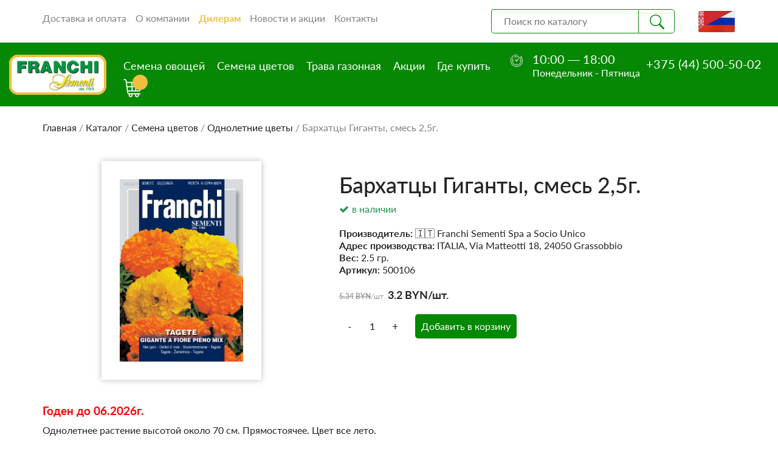

--- FILE ---
content_type: text/html; charset=UTF-8
request_url: https://franchisementi.by/barhattsy-giganty-smes-2-5g/
body_size: 12487
content:
<!DOCTYPE html>
<html lang="ru">
<head>
	<meta charset="UTF-8">
	<meta name="viewport" content="width=device-width, initial-scale=1, maximum-scale=1">
	<meta http-equiv="X-UA-Compatible" content="IE=edge">
			<title>Купить семена Бархатцы Гиганты, смесь 2,5г. Franchi sementi в Минске и Беларуси</title>
			<meta name='robots' content='index, follow, max-image-preview:large, max-snippet:-1, max-video-preview:-1' />

	<!-- This site is optimized with the Yoast SEO plugin v16.6.1 - https://yoast.com/wordpress/plugins/seo/ -->
	<title>Бархатцы Гиганты, смесь 2,5г. &raquo; Franchi</title>
	<meta name="description" content="Бархатцы Гиганты, смесь 2,5г. купить семена с доставкой по Беларуси и России. Однолетние цветы Franchi sementi" />
	<link rel="canonical" href="https://franchisementi.by/barhattsy-giganty-smes-2-5g/" />
	<meta property="og:locale" content="ru_RU" />
	<meta property="og:type" content="article" />
	<meta property="og:title" content="Бархатцы Гиганты, смесь 2,5г. &raquo; Franchi" />
	<meta property="og:description" content="Бархатцы Гиганты, смесь 2,5г. купить семена с доставкой по Беларуси и России. Однолетние цветы Franchi sementi" />
	<meta property="og:url" content="https://franchisementi.by/barhattsy-giganty-smes-2-5g/" />
	<meta property="og:site_name" content="Franchi" />
	<meta property="article:published_time" content="2023-03-16T19:40:14+00:00" />
	<meta property="article:modified_time" content="2025-11-26T17:01:41+00:00" />
	<meta property="og:image" content="https://franchisementi.by/wp-content/uploads/2023/03/BARHATTSY-GIGANT-SMES-scaled.jpg" />
	<meta property="og:image:width" content="1731" />
	<meta property="og:image:height" content="2560" />
	<meta name="twitter:card" content="summary_large_image" />
	<meta name="twitter:label1" content="Написано автором" />
	<meta name="twitter:data1" content="admin-franchi" />
	<meta name="twitter:label2" content="Примерное время для чтения" />
	<meta name="twitter:data2" content="1 минута" />
	<script type="application/ld+json" class="yoast-schema-graph">{"@context":"https://schema.org","@graph":[{"@type":"WebSite","@id":"https://franchisementi.by/#website","url":"https://franchisementi.by/","name":"Franchi","description":"\u0415\u0449\u0451 \u043e\u0434\u0438\u043d \u0441\u0430\u0439\u0442 \u043d\u0430 WordPress","potentialAction":[{"@type":"SearchAction","target":{"@type":"EntryPoint","urlTemplate":"https://franchisementi.by/?s={search_term_string}"},"query-input":"required name=search_term_string"}],"inLanguage":"ru-RU"},{"@type":"ImageObject","@id":"https://franchisementi.by/barhattsy-giganty-smes-2-5g/#primaryimage","inLanguage":"ru-RU","url":"https://franchisementi.by/wp-content/uploads/2023/03/BARHATTSY-GIGANT-SMES-scaled.jpg","contentUrl":"https://franchisementi.by/wp-content/uploads/2023/03/BARHATTSY-GIGANT-SMES-scaled.jpg","width":1731,"height":2560},{"@type":"WebPage","@id":"https://franchisementi.by/barhattsy-giganty-smes-2-5g/#webpage","url":"https://franchisementi.by/barhattsy-giganty-smes-2-5g/","name":"\u0411\u0430\u0440\u0445\u0430\u0442\u0446\u044b \u0413\u0438\u0433\u0430\u043d\u0442\u044b, \u0441\u043c\u0435\u0441\u044c 2,5\u0433. &raquo; Franchi","isPartOf":{"@id":"https://franchisementi.by/#website"},"primaryImageOfPage":{"@id":"https://franchisementi.by/barhattsy-giganty-smes-2-5g/#primaryimage"},"datePublished":"2023-03-16T19:40:14+00:00","dateModified":"2025-11-26T17:01:41+00:00","author":{"@id":"https://franchisementi.by/#/schema/person/0e67439cf1315ad20b1f713a2565b9ab"},"description":"\u0411\u0430\u0440\u0445\u0430\u0442\u0446\u044b \u0413\u0438\u0433\u0430\u043d\u0442\u044b, \u0441\u043c\u0435\u0441\u044c 2,5\u0433. \u043a\u0443\u043f\u0438\u0442\u044c \u0441\u0435\u043c\u0435\u043d\u0430 \u0441 \u0434\u043e\u0441\u0442\u0430\u0432\u043a\u043e\u0439 \u043f\u043e \u0411\u0435\u043b\u0430\u0440\u0443\u0441\u0438 \u0438 \u0420\u043e\u0441\u0441\u0438\u0438. \u041e\u0434\u043d\u043e\u043b\u0435\u0442\u043d\u0438\u0435 \u0446\u0432\u0435\u0442\u044b Franchi sementi","breadcrumb":{"@id":"https://franchisementi.by/barhattsy-giganty-smes-2-5g/#breadcrumb"},"inLanguage":"ru-RU","potentialAction":[{"@type":"ReadAction","target":["https://franchisementi.by/barhattsy-giganty-smes-2-5g/"]}]},{"@type":"BreadcrumbList","@id":"https://franchisementi.by/barhattsy-giganty-smes-2-5g/#breadcrumb","itemListElement":[{"@type":"ListItem","position":1,"name":"\u0413\u043b\u0430\u0432\u043d\u0430\u044f","item":"https://franchisementi.by/"},{"@type":"ListItem","position":2,"name":"\u041a\u0430\u0442\u0430\u043b\u043e\u0433","item":"https://franchisementi.by/catalog/"},{"@type":"ListItem","position":3,"name":"\u0421\u0435\u043c\u0435\u043d\u0430 \u0446\u0432\u0435\u0442\u043e\u0432","item":"https://franchisementi.by/catalog/semena-tsvetov/"},{"@type":"ListItem","position":4,"name":"\u041e\u0434\u043d\u043e\u043b\u0435\u0442\u043d\u0438\u0435 \u0446\u0432\u0435\u0442\u044b","item":"https://franchisementi.by/catalog/semena-tsvetov/odnoletnie-tsvety/"},{"@type":"ListItem","position":5,"name":"\u0411\u0430\u0440\u0445\u0430\u0442\u0446\u044b \u0413\u0438\u0433\u0430\u043d\u0442\u044b, \u0441\u043c\u0435\u0441\u044c 2,5\u0433."}]},{"@type":"Person","@id":"https://franchisementi.by/#/schema/person/0e67439cf1315ad20b1f713a2565b9ab","name":"admin-franchi","image":{"@type":"ImageObject","@id":"https://franchisementi.by/#personlogo","inLanguage":"ru-RU","url":"https://secure.gravatar.com/avatar/a7310c3f2cffdd943e1698816456baea13245a6e41d8976b55a6ed85cb22a751?s=96&d=mm&r=g","contentUrl":"https://secure.gravatar.com/avatar/a7310c3f2cffdd943e1698816456baea13245a6e41d8976b55a6ed85cb22a751?s=96&d=mm&r=g","caption":"admin-franchi"},"sameAs":["https://franchisementi.by"],"url":"https://franchisementi.by/author/admin-franchi/"}]}</script>
	<!-- / Yoast SEO plugin. -->


<style id='wp-img-auto-sizes-contain-inline-css' type='text/css'>
img:is([sizes=auto i],[sizes^="auto," i]){contain-intrinsic-size:3000px 1500px}
/*# sourceURL=wp-img-auto-sizes-contain-inline-css */
</style>
<style id='classic-theme-styles-inline-css' type='text/css'>
/*! This file is auto-generated */
.wp-block-button__link{color:#fff;background-color:#32373c;border-radius:9999px;box-shadow:none;text-decoration:none;padding:calc(.667em + 2px) calc(1.333em + 2px);font-size:1.125em}.wp-block-file__button{background:#32373c;color:#fff;text-decoration:none}
/*# sourceURL=/wp-includes/css/classic-themes.min.css */
</style>
<link rel='stylesheet' id='fancybox-css' href='https://franchisementi.by/wp-content/plugins/w3dev-fancybox/fancybox/jquery.fancybox.min.css' type='text/css' media='all' />
<link rel='stylesheet' id='fontawesome-css' href='https://franchisementi.by/wp-content/themes/franchi-theme/styles/font-awesome.css' type='text/css' media='all' />
<link rel='stylesheet' id='custom-tre-css' href='https://franchisementi.by/wp-content/themes/franchi-theme/styles/slick.css' type='text/css' media='all' />
<link rel='stylesheet' id='custom-two-css' href='https://franchisementi.by/wp-content/themes/franchi-theme/styles/slick-theme.css' type='text/css' media='all' />
<link rel='stylesheet' id='bootstrap-css' href='https://franchisementi.by/wp-content/themes/franchi-theme/styles/bootstrap.css' type='text/css' media='all' />
<link rel='stylesheet' id='toastr-css' href='https://franchisementi.by/wp-content/themes/franchi-theme/scripts/toastr/toastr.min.css' type='text/css' media='all' />
<link rel='stylesheet' id='custom-css' href='https://franchisementi.by/wp-content/themes/franchi-theme/styles/style.css' type='text/css' media='all' />
<link rel='stylesheet' id='custom-ui-css' href='https://franchisementi.by/wp-content/themes/franchi-theme/styles/jquery-ui.min.css' type='text/css' media='all' />
<link rel='stylesheet' id='tel-ui-css' href='https://franchisementi.by/wp-content/themes/franchi-theme/styles/intlTelInput.css' type='text/css' media='all' />
<link rel='stylesheet' id='wppb_stylesheet-css' href='https://franchisementi.by/wp-content/plugins/profile-builder-pro/assets/css/style-front-end.css' type='text/css' media='all' />
<script type="text/javascript" src="https://franchisementi.by/wp-includes/js/jquery/jquery.min.js" id="jquery-core-js"></script>
<meta name="generator" content="Powered by Visual Composer - drag and drop page builder for WordPress."/>
<!--[if lte IE 9]><link rel="stylesheet" type="text/css" href="https://franchisementi.by/wp-content/plugins/js_composer/assets/css/vc_lte_ie9.min.css" media="screen"><![endif]--><link rel="icon" href="https://franchisementi.by/wp-content/uploads/2020/12/cropped-image-25-32x32.png" sizes="32x32" />
<link rel="icon" href="https://franchisementi.by/wp-content/uploads/2020/12/cropped-image-25-192x192.png" sizes="192x192" />
<link rel="apple-touch-icon" href="https://franchisementi.by/wp-content/uploads/2020/12/cropped-image-25-180x180.png" />
<meta name="msapplication-TileImage" content="https://franchisementi.by/wp-content/uploads/2020/12/cropped-image-25-270x270.png" />
<noscript><style type="text/css"> .wpb_animate_when_almost_visible { opacity: 1; }</style></noscript>	<style id='global-styles-inline-css' type='text/css'>
:root{--wp--preset--aspect-ratio--square: 1;--wp--preset--aspect-ratio--4-3: 4/3;--wp--preset--aspect-ratio--3-4: 3/4;--wp--preset--aspect-ratio--3-2: 3/2;--wp--preset--aspect-ratio--2-3: 2/3;--wp--preset--aspect-ratio--16-9: 16/9;--wp--preset--aspect-ratio--9-16: 9/16;--wp--preset--color--black: #000000;--wp--preset--color--cyan-bluish-gray: #abb8c3;--wp--preset--color--white: #ffffff;--wp--preset--color--pale-pink: #f78da7;--wp--preset--color--vivid-red: #cf2e2e;--wp--preset--color--luminous-vivid-orange: #ff6900;--wp--preset--color--luminous-vivid-amber: #fcb900;--wp--preset--color--light-green-cyan: #7bdcb5;--wp--preset--color--vivid-green-cyan: #00d084;--wp--preset--color--pale-cyan-blue: #8ed1fc;--wp--preset--color--vivid-cyan-blue: #0693e3;--wp--preset--color--vivid-purple: #9b51e0;--wp--preset--gradient--vivid-cyan-blue-to-vivid-purple: linear-gradient(135deg,rgb(6,147,227) 0%,rgb(155,81,224) 100%);--wp--preset--gradient--light-green-cyan-to-vivid-green-cyan: linear-gradient(135deg,rgb(122,220,180) 0%,rgb(0,208,130) 100%);--wp--preset--gradient--luminous-vivid-amber-to-luminous-vivid-orange: linear-gradient(135deg,rgb(252,185,0) 0%,rgb(255,105,0) 100%);--wp--preset--gradient--luminous-vivid-orange-to-vivid-red: linear-gradient(135deg,rgb(255,105,0) 0%,rgb(207,46,46) 100%);--wp--preset--gradient--very-light-gray-to-cyan-bluish-gray: linear-gradient(135deg,rgb(238,238,238) 0%,rgb(169,184,195) 100%);--wp--preset--gradient--cool-to-warm-spectrum: linear-gradient(135deg,rgb(74,234,220) 0%,rgb(151,120,209) 20%,rgb(207,42,186) 40%,rgb(238,44,130) 60%,rgb(251,105,98) 80%,rgb(254,248,76) 100%);--wp--preset--gradient--blush-light-purple: linear-gradient(135deg,rgb(255,206,236) 0%,rgb(152,150,240) 100%);--wp--preset--gradient--blush-bordeaux: linear-gradient(135deg,rgb(254,205,165) 0%,rgb(254,45,45) 50%,rgb(107,0,62) 100%);--wp--preset--gradient--luminous-dusk: linear-gradient(135deg,rgb(255,203,112) 0%,rgb(199,81,192) 50%,rgb(65,88,208) 100%);--wp--preset--gradient--pale-ocean: linear-gradient(135deg,rgb(255,245,203) 0%,rgb(182,227,212) 50%,rgb(51,167,181) 100%);--wp--preset--gradient--electric-grass: linear-gradient(135deg,rgb(202,248,128) 0%,rgb(113,206,126) 100%);--wp--preset--gradient--midnight: linear-gradient(135deg,rgb(2,3,129) 0%,rgb(40,116,252) 100%);--wp--preset--font-size--small: 13px;--wp--preset--font-size--medium: 20px;--wp--preset--font-size--large: 36px;--wp--preset--font-size--x-large: 42px;--wp--preset--spacing--20: 0.44rem;--wp--preset--spacing--30: 0.67rem;--wp--preset--spacing--40: 1rem;--wp--preset--spacing--50: 1.5rem;--wp--preset--spacing--60: 2.25rem;--wp--preset--spacing--70: 3.38rem;--wp--preset--spacing--80: 5.06rem;--wp--preset--shadow--natural: 6px 6px 9px rgba(0, 0, 0, 0.2);--wp--preset--shadow--deep: 12px 12px 50px rgba(0, 0, 0, 0.4);--wp--preset--shadow--sharp: 6px 6px 0px rgba(0, 0, 0, 0.2);--wp--preset--shadow--outlined: 6px 6px 0px -3px rgb(255, 255, 255), 6px 6px rgb(0, 0, 0);--wp--preset--shadow--crisp: 6px 6px 0px rgb(0, 0, 0);}:where(.is-layout-flex){gap: 0.5em;}:where(.is-layout-grid){gap: 0.5em;}body .is-layout-flex{display: flex;}.is-layout-flex{flex-wrap: wrap;align-items: center;}.is-layout-flex > :is(*, div){margin: 0;}body .is-layout-grid{display: grid;}.is-layout-grid > :is(*, div){margin: 0;}:where(.wp-block-columns.is-layout-flex){gap: 2em;}:where(.wp-block-columns.is-layout-grid){gap: 2em;}:where(.wp-block-post-template.is-layout-flex){gap: 1.25em;}:where(.wp-block-post-template.is-layout-grid){gap: 1.25em;}.has-black-color{color: var(--wp--preset--color--black) !important;}.has-cyan-bluish-gray-color{color: var(--wp--preset--color--cyan-bluish-gray) !important;}.has-white-color{color: var(--wp--preset--color--white) !important;}.has-pale-pink-color{color: var(--wp--preset--color--pale-pink) !important;}.has-vivid-red-color{color: var(--wp--preset--color--vivid-red) !important;}.has-luminous-vivid-orange-color{color: var(--wp--preset--color--luminous-vivid-orange) !important;}.has-luminous-vivid-amber-color{color: var(--wp--preset--color--luminous-vivid-amber) !important;}.has-light-green-cyan-color{color: var(--wp--preset--color--light-green-cyan) !important;}.has-vivid-green-cyan-color{color: var(--wp--preset--color--vivid-green-cyan) !important;}.has-pale-cyan-blue-color{color: var(--wp--preset--color--pale-cyan-blue) !important;}.has-vivid-cyan-blue-color{color: var(--wp--preset--color--vivid-cyan-blue) !important;}.has-vivid-purple-color{color: var(--wp--preset--color--vivid-purple) !important;}.has-black-background-color{background-color: var(--wp--preset--color--black) !important;}.has-cyan-bluish-gray-background-color{background-color: var(--wp--preset--color--cyan-bluish-gray) !important;}.has-white-background-color{background-color: var(--wp--preset--color--white) !important;}.has-pale-pink-background-color{background-color: var(--wp--preset--color--pale-pink) !important;}.has-vivid-red-background-color{background-color: var(--wp--preset--color--vivid-red) !important;}.has-luminous-vivid-orange-background-color{background-color: var(--wp--preset--color--luminous-vivid-orange) !important;}.has-luminous-vivid-amber-background-color{background-color: var(--wp--preset--color--luminous-vivid-amber) !important;}.has-light-green-cyan-background-color{background-color: var(--wp--preset--color--light-green-cyan) !important;}.has-vivid-green-cyan-background-color{background-color: var(--wp--preset--color--vivid-green-cyan) !important;}.has-pale-cyan-blue-background-color{background-color: var(--wp--preset--color--pale-cyan-blue) !important;}.has-vivid-cyan-blue-background-color{background-color: var(--wp--preset--color--vivid-cyan-blue) !important;}.has-vivid-purple-background-color{background-color: var(--wp--preset--color--vivid-purple) !important;}.has-black-border-color{border-color: var(--wp--preset--color--black) !important;}.has-cyan-bluish-gray-border-color{border-color: var(--wp--preset--color--cyan-bluish-gray) !important;}.has-white-border-color{border-color: var(--wp--preset--color--white) !important;}.has-pale-pink-border-color{border-color: var(--wp--preset--color--pale-pink) !important;}.has-vivid-red-border-color{border-color: var(--wp--preset--color--vivid-red) !important;}.has-luminous-vivid-orange-border-color{border-color: var(--wp--preset--color--luminous-vivid-orange) !important;}.has-luminous-vivid-amber-border-color{border-color: var(--wp--preset--color--luminous-vivid-amber) !important;}.has-light-green-cyan-border-color{border-color: var(--wp--preset--color--light-green-cyan) !important;}.has-vivid-green-cyan-border-color{border-color: var(--wp--preset--color--vivid-green-cyan) !important;}.has-pale-cyan-blue-border-color{border-color: var(--wp--preset--color--pale-cyan-blue) !important;}.has-vivid-cyan-blue-border-color{border-color: var(--wp--preset--color--vivid-cyan-blue) !important;}.has-vivid-purple-border-color{border-color: var(--wp--preset--color--vivid-purple) !important;}.has-vivid-cyan-blue-to-vivid-purple-gradient-background{background: var(--wp--preset--gradient--vivid-cyan-blue-to-vivid-purple) !important;}.has-light-green-cyan-to-vivid-green-cyan-gradient-background{background: var(--wp--preset--gradient--light-green-cyan-to-vivid-green-cyan) !important;}.has-luminous-vivid-amber-to-luminous-vivid-orange-gradient-background{background: var(--wp--preset--gradient--luminous-vivid-amber-to-luminous-vivid-orange) !important;}.has-luminous-vivid-orange-to-vivid-red-gradient-background{background: var(--wp--preset--gradient--luminous-vivid-orange-to-vivid-red) !important;}.has-very-light-gray-to-cyan-bluish-gray-gradient-background{background: var(--wp--preset--gradient--very-light-gray-to-cyan-bluish-gray) !important;}.has-cool-to-warm-spectrum-gradient-background{background: var(--wp--preset--gradient--cool-to-warm-spectrum) !important;}.has-blush-light-purple-gradient-background{background: var(--wp--preset--gradient--blush-light-purple) !important;}.has-blush-bordeaux-gradient-background{background: var(--wp--preset--gradient--blush-bordeaux) !important;}.has-luminous-dusk-gradient-background{background: var(--wp--preset--gradient--luminous-dusk) !important;}.has-pale-ocean-gradient-background{background: var(--wp--preset--gradient--pale-ocean) !important;}.has-electric-grass-gradient-background{background: var(--wp--preset--gradient--electric-grass) !important;}.has-midnight-gradient-background{background: var(--wp--preset--gradient--midnight) !important;}.has-small-font-size{font-size: var(--wp--preset--font-size--small) !important;}.has-medium-font-size{font-size: var(--wp--preset--font-size--medium) !important;}.has-large-font-size{font-size: var(--wp--preset--font-size--large) !important;}.has-x-large-font-size{font-size: var(--wp--preset--font-size--x-large) !important;}
/*# sourceURL=global-styles-inline-css */
</style>
</head>
<body>

		<div class="main-menu-block mob-hidden">
		<div class="container">
			<div class="top-header-container">
				<div class="menu-top-menu-container"><ul id="top-menu" class="top-header-menu"><li id="menu-item-62" class="menu-item menu-item-type-post_type menu-item-object-page menu-item-62"><a href="https://franchisementi.by/dostavka-i-oplata/">Доставка и оплата</a></li>
<li id="menu-item-64" class="menu-item menu-item-type-post_type menu-item-object-page menu-item-64"><a href="https://franchisementi.by/o-kompanii/">О компании</a></li>
<li id="menu-item-61" class="menu-item menu-item-type-post_type menu-item-object-page menu-item-61"><a href="https://franchisementi.by/dileram/">Дилерам</a></li>
<li id="menu-item-65" class="menu-item menu-item-type-taxonomy menu-item-object-category menu-item-65"><a href="https://franchisementi.by/novosti-i-akcii/">Новости и акции</a></li>
<li id="menu-item-63" class="menu-item menu-item-type-post_type menu-item-object-page menu-item-63"><a href="https://franchisementi.by/kontakty/">Контакты</a></li>
</ul></div>				<div class="search-form">
					<div class="search-header hidden-xs">
<form role="search" method="get" id="searchform" action="https://franchisementi.by/" >
	<input type="text" value="" name="s" id="search" placeholder="Поиск по каталогу"/>
	<input type="submit" value="Поиск">
</form>
</div>					<div class="for-byru">
						<img src="/wp-content/themes/franchi-theme/img/svg/ruby.svg" width="69" height="37" alt="Россия и Беларусь">
						<a href="https://franchisementi.ru" target="_blank"><img width="53" height="35" src="/wp-content/themes/franchi-theme/img/svg/ru.svg" alt="franchisementi.ru"></a>
					</div>
				</div>
			</div>
		</div>
	</div>
	<div class="main-header-container">
		<div class="for-logo">
							<a href="/">
					<img src="https://franchisementi.by/wp-content/uploads/2020/12/image-21-2.svg" width="166" height="66" alt="Итальянские семена Franchi">
				</a>
					</div>
		<div class="container">
			<div class="menu-container">
				<div class="menu-catalog-container"><ul id="catalog-menu" class="catalog-header-menu"><li id="menu-item-67" class="menu-item menu-item-type-taxonomy menu-item-object-category menu-item-67"><a href="https://franchisementi.by/catalog/semena-ovoshhej/">Семена овощей</a></li>
<li id="menu-item-69" class="menu-item menu-item-type-taxonomy menu-item-object-category current-post-ancestor menu-item-69"><a href="https://franchisementi.by/catalog/semena-tsvetov/">Семена цветов</a></li>
<li id="menu-item-3597" class="menu-item menu-item-type-taxonomy menu-item-object-category menu-item-3597"><a href="https://franchisementi.by/catalog/trava-gazonnaya/">Трава газонная</a></li>
<li id="menu-item-4239" class="menu-item menu-item-type-taxonomy menu-item-object-category current-post-ancestor current-menu-parent current-post-parent menu-item-4239"><a href="https://franchisementi.by/aktsii/">Акции</a></li>
<li id="menu-item-2869" class="menu-item menu-item-type-post_type menu-item-object-page menu-item-2869"><a href="https://franchisementi.by/gde-kupit/">Где купить</a></li>
</ul></div>				<div class="footer-time" style="margin-top: 0px;">
					<span>10:00 — 18:00</span><br>
					Понедельник - Пятница
				</div>
				<div class="phone-call">
											<a class="main-phone" href="tel:+375 (44) 500-50-02">+375 (44) 500-50-02</a>
														</div>

				<div class="enter-cart">
										<a id="header-cart" class="cart" href="/cart/"><img src="/wp-content/themes/franchi-theme/img/svg/cart.svg" width="30" height="30" alt="Корзина"><span class="for-count-session"></span></a>
				</div>
				<div class="burger desk-hidden">
					<input type="checkbox" id="menu21" />
					<label class="mob-menu" for="menu21">
						<div></div>
						<div></div>
						<div></div>
					</label>
				</div>
			</div>
		</div>
	</div><div class="container">
		<p id="breadcrumbs"><span><span><a href="https://franchisementi.by/">Главная</a> / <span><a href="https://franchisementi.by/catalog/">Каталог</a> / <span><a href="https://franchisementi.by/catalog/semena-tsvetov/">Семена цветов</a> / <span><a href="https://franchisementi.by/catalog/semena-tsvetov/odnoletnie-tsvety/">Однолетние цветы</a> / <span class="breadcrumb_last" aria-current="page">Бархатцы Гиганты, смесь 2,5г.</span></span></span></span></span></span></p></div>
<div class="main-tovar mt20">

	<div class="container">
		<div class="row flex-wrap">
			<div class="col-md-5 col-xs-12 block-for-img">
									<div class="thumb-tovar">
						<img width="203" height="300" src="https://franchisementi.by/wp-content/uploads/2023/03/BARHATTSY-GIGANT-SMES-203x300.jpg" class="attachment-medium size-medium wp-post-image" alt="" decoding="async" fetchpriority="high" srcset="https://franchisementi.by/wp-content/uploads/2023/03/BARHATTSY-GIGANT-SMES-203x300.jpg 203w, https://franchisementi.by/wp-content/uploads/2023/03/BARHATTSY-GIGANT-SMES-693x1024.jpg 693w, https://franchisementi.by/wp-content/uploads/2023/03/BARHATTSY-GIGANT-SMES-768x1136.jpg 768w, https://franchisementi.by/wp-content/uploads/2023/03/BARHATTSY-GIGANT-SMES-1039x1536.jpg 1039w, https://franchisementi.by/wp-content/uploads/2023/03/BARHATTSY-GIGANT-SMES-1385x2048.jpg 1385w, https://franchisementi.by/wp-content/uploads/2023/03/BARHATTSY-GIGANT-SMES-scaled.jpg 1731w" sizes="(max-width: 203px) 100vw, 203px" />					</div>
				
			</div>
			<div class="col-md-7 col-xs-12  tovar-info-main">
				<h1>Бархатцы Гиганты, смесь 2,5г.</h1>
																													<span class="item-nalichie-green"><i class="fa fa-check" aria-hidden="true"></i> В наличии</span>
												
																														<ul class="prod-desc-list">
					<li><span class="bold">Производитель:</span> &#127470;&#127481; Franchi Sementi Spa a Socio Unico</li>
					<li><span class="bold">Адрес производства:</span>  ITALIA, Via Matteotti 18, 24050 Grassobbio</li>
					<li><span class="bold">Вес:</span> 2.5 гр.</li>
					 					<li><span class="bold">Артикул:</span> 500106 </li>
									</ul>
								<div class="price-buy-block">
					<div class="item-prices">
												  <span class="old-price"><label class="ryb-price">5.34</label> <label class="currency">BYN</label>/шт.</span>
					<span class="new-price"><label class="ryb-price">3.2</label> <label class="currency">BYN</label>/шт.</span>						
					</div>
											<div class="buy-big-block">
							<div class="col-add-buttons">
												<button onclick="cartminus(this)">-</button>
												<input onfocusout="checkmax(this,5)" type="number" min="1" value="1" max="5">
												<button onclick="cartplus(this)">+</button>
											</div>
						<button class="add-to-cart" onclick="cart.add('2264',this);">Добавить в корзину</button>
											</div>
										
				</div>
				
			</div>
		</div>
	</div>
</div>
<div class="main-single mt40">
	<div class="container">
		 <p><strong><span style="font-size: 14pt; color: #ff0000;">Годен до 06.2026г.</span></strong></p>
<p>Однолетнее растение высотой около 70 см. Прямостоячее. Цвет все лето.</p>
	</div>
</div>
<div class="back-grey">
	<div class="container">
		<h2 class="pretty"><span>Похожие товары</span></h2>
		<div class="pohozhie-slider category-list same-catalog slick-pohozhie">
																	<a href="https://franchisementi.by/tomat-pantana-1g-2/" class="single-prod" data-price="" data-pop="">
							<div class="catalog-top-info">
																	<ul class="item-plashki">
																															<li class="akcii-p">Акция</li>
																			</ul>
																<div class="catalog-thumb">
																			<img src="https://franchisementi.by/wp-content/uploads/2021/01/FVXO_106-64.jpg" alt="Томат Пантана 1г.">
																	</div>
								<div class="catalog-item-desc">
									<span class="catalog-title">Томат Пантана 1г.</span>
																																		<span class="item-nalichie-green"><i class="fa fa-check" aria-hidden="true"></i> В наличии</span>
												
																			<div class="item-prices">
																				  <span class="old-price"><label class="ryb-price">3.15</label> <label class="currency">BYN</label>/шт.</span>
					<span class="new-price"><label class="ryb-price">1</label> <label class="currency">BYN</label>/шт.</span>									</div>
								</div>
								<div class="catalog-item-prices like-in-single">
										<span class="btn-like-link">Подробнее</span>
								</div>
							</div>
						</a>
																	<a href="https://franchisementi.by/zemlyanika-chetyre-sezona-0-5g/" class="single-prod" data-price="" data-pop="">
							<div class="catalog-top-info">
																	<ul class="item-plashki">
																															<li class="akcii-p">Акция</li>
																			</ul>
																<div class="catalog-thumb">
																			<img src="https://franchisementi.by/wp-content/uploads/2021/01/zemlyanika.jpg" alt="Земляника Четыре сезона 0,5г.">
																	</div>
								<div class="catalog-item-desc">
									<span class="catalog-title">Земляника Четыре сезона 0,5г.</span>
																																		<span class="item-nalichie-green"><i class="fa fa-check" aria-hidden="true"></i> В наличии</span>
												
																			<div class="item-prices">
																				  <span class="old-price"><label class="ryb-price">8.65</label> <label class="currency">BYN</label>/шт.</span>
					<span class="new-price"><label class="ryb-price">4.55</label> <label class="currency">BYN</label>/шт.</span>									</div>
								</div>
								<div class="catalog-item-prices like-in-single">
										<span class="btn-like-link">Подробнее</span>
								</div>
							</div>
						</a>
																	<a href="https://franchisementi.by/kapusta-tsvetnaya-mazerata-zelenaya-2-5g-2/" class="single-prod" data-price="" data-pop="">
							<div class="catalog-top-info">
																	<ul class="item-plashki">
																															<li class="akcii-p">Акция</li>
																			</ul>
																<div class="catalog-thumb">
																			<img src="https://franchisementi.by/wp-content/uploads/2021/01/FVXO_30-30.jpg" alt="Капуста цветная Мазерата зеленая 2,5г.">
																	</div>
								<div class="catalog-item-desc">
									<span class="catalog-title">Капуста цветная Мазерата зеленая 2,5г.</span>
																																		<span class="item-nalichie-green"><i class="fa fa-check" aria-hidden="true"></i> В наличии</span>
												
																			<div class="item-prices">
																				  <span class="old-price"><label class="ryb-price">3.25</label> <label class="currency">BYN</label>/шт</span>
					<span class="new-price"><label class="ryb-price">1</label> <label class="currency">BYN</label>/шт</span>									</div>
								</div>
								<div class="catalog-item-prices like-in-single">
										<span class="btn-like-link">Подробнее</span>
								</div>
							</div>
						</a>
																	<a href="https://franchisementi.by/kapusta-b-k-serdtse-byka-6g-2/" class="single-prod" data-price="" data-pop="">
							<div class="catalog-top-info">
																	<ul class="item-plashki">
																															<li class="akcii-p">Акция</li>
																			</ul>
																<div class="catalog-thumb">
																			<img src="https://franchisementi.by/wp-content/uploads/2021/01/FVXO_26-3.jpg" alt="Капуста б/к Сердце Быка 6г.">
																	</div>
								<div class="catalog-item-desc">
									<span class="catalog-title">Капуста б/к Сердце Быка 6г.</span>
																																		<span class="item-nalichie-green"><i class="fa fa-check" aria-hidden="true"></i> В наличии</span>
												
																			<div class="item-prices">
																				  <span class="old-price"><label class="ryb-price">3.22</label> <label class="currency">BYN</label>/шт</span>
					<span class="new-price"><label class="ryb-price">2.25</label> <label class="currency">BYN</label>/шт</span>									</div>
								</div>
								<div class="catalog-item-prices like-in-single">
										<span class="btn-like-link">Подробнее</span>
								</div>
							</div>
						</a>
																	<a href="https://franchisementi.by/tomat-sen-per-1g/" class="single-prod" data-price="" data-pop="">
							<div class="catalog-top-info">
																	<ul class="item-plashki">
																															<li class="akcii-p">Акция</li>
																			</ul>
																<div class="catalog-thumb">
																			<img src="https://franchisementi.by/wp-content/uploads/2021/01/FVXO_106-41.jpg" alt="Томат Сен-Пьер 1г.">
																	</div>
								<div class="catalog-item-desc">
									<span class="catalog-title">Томат Сен-Пьер 1г.</span>
																																		<span class="item-nalichie-green"><i class="fa fa-check" aria-hidden="true"></i> В наличии</span>
												
																			<div class="item-prices">
																				  <span class="old-price"><label class="ryb-price">3.25</label> <label class="currency">BYN</label>/шт.</span>
					<span class="new-price"><label class="ryb-price">2.25</label> <label class="currency">BYN</label>/шт.</span>									</div>
								</div>
								<div class="catalog-item-prices like-in-single">
										<span class="btn-like-link">Подробнее</span>
								</div>
							</div>
						</a>
																	<a href="https://franchisementi.by/perets-ostryj-halapeno-1g/" class="single-prod" data-price="" data-pop="">
							<div class="catalog-top-info">
																	<ul class="item-plashki">
																															<li class="akcii-p">Акция</li>
																			</ul>
																<div class="catalog-thumb">
																			<img src="https://franchisementi.by/wp-content/uploads/2021/01/FGLPE97-118.jpg" alt="Перец острый Халапеньо 1г.">
																	</div>
								<div class="catalog-item-desc">
									<span class="catalog-title">Перец острый Халапеньо 1г.</span>
																				<span class="item-nalichie-gray"><i class="fa fa-times" aria-hidden="true"></i> Ожидается поступление</span>
																			<div class="item-prices">
																				  <span class="old-price"><label class="ryb-price">7.7</label> <label class="currency">BYN</label>/шт.</span>
					<span class="new-price"><label class="ryb-price">5</label> <label class="currency">BYN</label>/шт.</span>									</div>
								</div>
								<div class="catalog-item-prices like-in-single">
										<span class="btn-like-link">Подробнее</span>
								</div>
							</div>
						</a>
																	<a href="https://franchisementi.by/trava-gazonnaya-gran-gala-1kg/" class="single-prod" data-price="" data-pop="">
							<div class="catalog-top-info">
																	<ul class="item-plashki">
																															<li class="akcii-p">Акция</li>
																			</ul>
																<div class="catalog-thumb">
																			<img src="https://franchisementi.by/wp-content/uploads/2024/04/FF1__150-17.jpg" alt="Трава газонная  ГРАН ГАЛА 1кг.">
																	</div>
								<div class="catalog-item-desc">
									<span class="catalog-title">Трава газонная  ГРАН ГАЛА 1кг.</span>
																																		<span class="item-nalichie-green"><i class="fa fa-check" aria-hidden="true"></i> В наличии</span>
												
																			<div class="item-prices">
																				  <span class="old-price"><label class="ryb-price">45</label> <label class="currency">BYN</label>/коробка</span>
					<span class="new-price"><label class="ryb-price">27.8</label> <label class="currency">BYN</label>/коробка</span>									</div>
								</div>
								<div class="catalog-item-prices like-in-single">
										<span class="btn-like-link">Подробнее</span>
								</div>
							</div>
						</a>
																	<a href="https://franchisementi.by/akroklinium-smes-1g/" class="single-prod" data-price="" data-pop="">
							<div class="catalog-top-info">
																	<ul class="item-plashki">
																															<li class="akcii-p">Акция</li>
																			</ul>
																<div class="catalog-thumb">
																			<img src="https://franchisementi.by/wp-content/uploads/2024/03/FDBF_300-50.jpg" alt="Акроклиниум смесь 1г.">
																	</div>
								<div class="catalog-item-desc">
									<span class="catalog-title">Акроклиниум смесь 1г.</span>
																																		<span class="item-nalichie-green"><i class="fa fa-check" aria-hidden="true"></i> В наличии</span>
												
																			<div class="item-prices">
																				  <span class="old-price"><label class="ryb-price">5.34</label> <label class="currency">BYN</label>/шт.</span>
					<span class="new-price"><label class="ryb-price">3.2</label> <label class="currency">BYN</label>/шт.</span>									</div>
								</div>
								<div class="catalog-item-prices like-in-single">
										<span class="btn-like-link">Подробнее</span>
								</div>
							</div>
						</a>
																	<a href="https://franchisementi.by/redis-sanova-15-g/" class="single-prod" data-price="" data-pop="">
							<div class="catalog-top-info">
																	<ul class="item-plashki">
																					<li class="hit-p">Хит продаж</li>
																															<li class="akcii-p">Акция</li>
																			</ul>
																<div class="catalog-thumb">
																			<img src="https://franchisementi.by/wp-content/uploads/2023/12/FDBO_112-29.jpg" alt="Редис Санова 15 г.">
																	</div>
								<div class="catalog-item-desc">
									<span class="catalog-title">Редис Санова 15 г.</span>
																																		<span class="item-nalichie-green"><i class="fa fa-check" aria-hidden="true"></i> В наличии</span>
												
																			<div class="item-prices">
																				  <span class="old-price"><label class="ryb-price">5.7</label> <label class="currency">BYN</label>/шт.</span>
					<span class="new-price"><label class="ryb-price">3.7</label> <label class="currency">BYN</label>/шт.</span>									</div>
								</div>
								<div class="catalog-item-prices like-in-single">
										<span class="btn-like-link">Подробнее</span>
								</div>
							</div>
						</a>
																	<a href="https://franchisementi.by/chertopoloh-belyj-gigant-8g/" class="single-prod" data-price="" data-pop="">
							<div class="catalog-top-info">
																	<ul class="item-plashki">
																															<li class="akcii-p">Акция</li>
																			</ul>
																<div class="catalog-thumb">
																			<img src="https://franchisementi.by/wp-content/uploads/2023/12/FDBO_22-8.jpg" alt="Чертополох Белый гигант 8г.">
																	</div>
								<div class="catalog-item-desc">
									<span class="catalog-title">Чертополох Белый гигант 8г.</span>
																																		<span class="item-nalichie-green"><i class="fa fa-check" aria-hidden="true"></i> В наличии</span>
												
																			<div class="item-prices">
																				  <span class="old-price"><label class="ryb-price">3.2</label> <label class="currency">BYN</label>/шт.</span>
					<span class="new-price"><label class="ryb-price">1.6</label> <label class="currency">BYN</label>/шт.</span>									</div>
								</div>
								<div class="catalog-item-prices like-in-single">
										<span class="btn-like-link">Подробнее</span>
								</div>
							</div>
						</a>
					</div>
	</div>
</div>


<footer>
	<div class="footer-copyr">
		<div class="container">
			<div class="footer-logo col-lg-3 col-md-3 col-sm-6 col-xs-12">
									<a href="/">
						<img src="https://franchisementi.by/wp-content/uploads/2020/12/image-21-2.svg" alt="Итальянские семена Franchi">
					</a>
								<p><a href="https://franchisementi.by/publik_dogovor/" target="_blank" style="display: flex;color:#fff;margin-top: 20px;">Договор публичной оферты</a></p>
				<p><p>© ИП Стальмакова С. Е. &#8212; импортёр Franchi Sementi в Республике Беларусь.<br />
Регистрационный номер в торговом реестре: 507400 от 14.04.2021.<br />
Зарегистрирован администрацией Заводского района города Минска</p>
</p>
			</div>
			<div class="col-lg-6 col-md-6 col-sm-12 col-xs-12">
				<div class="for-footer-menus">
					<div class="menu-catalog-container"><ul id="footer-menu-1" class="footer-menu"><li class="menu-item menu-item-type-taxonomy menu-item-object-category menu-item-67"><a href="https://franchisementi.by/catalog/semena-ovoshhej/">Семена овощей</a></li>
<li class="menu-item menu-item-type-taxonomy menu-item-object-category current-post-ancestor menu-item-69"><a href="https://franchisementi.by/catalog/semena-tsvetov/">Семена цветов</a></li>
<li class="menu-item menu-item-type-taxonomy menu-item-object-category menu-item-3597"><a href="https://franchisementi.by/catalog/trava-gazonnaya/">Трава газонная</a></li>
<li class="menu-item menu-item-type-taxonomy menu-item-object-category current-post-ancestor current-menu-parent current-post-parent menu-item-4239"><a href="https://franchisementi.by/aktsii/">Акции</a></li>
<li class="menu-item menu-item-type-post_type menu-item-object-page menu-item-2869"><a href="https://franchisementi.by/gde-kupit/">Где купить</a></li>
</ul></div>					<div class="menu-top-menu-container"><ul id="footer-menu-1" class="footer-menu"><li class="menu-item menu-item-type-post_type menu-item-object-page menu-item-62"><a href="https://franchisementi.by/dostavka-i-oplata/">Доставка и оплата</a></li>
<li class="menu-item menu-item-type-post_type menu-item-object-page menu-item-64"><a href="https://franchisementi.by/o-kompanii/">О компании</a></li>
<li class="menu-item menu-item-type-post_type menu-item-object-page menu-item-61"><a href="https://franchisementi.by/dileram/">Дилерам</a></li>
<li class="menu-item menu-item-type-taxonomy menu-item-object-category menu-item-65"><a href="https://franchisementi.by/novosti-i-akcii/">Новости и акции</a></li>
<li class="menu-item menu-item-type-post_type menu-item-object-page menu-item-63"><a href="https://franchisementi.by/kontakty/">Контакты</a></li>
</ul></div>				</div>
			</div>
			<div class="col-lg-3 col-md-3 col-sm-6 col-xs-12">
				<div class="footer-phone-call">
											<a class="main-phone" href="tel:+375 (44) 500-50-02">+375 (44) 500-50-02</a>
										<button class="pop-up" data-subject="Заказать звонок из шапки сайта">Заказать звонок</button>
				</div>
				<div class="footer-adres">
											<p>г. Минск, ул. Передовая, 15/6</p>
										<a href="/kontakty/#my-map">Посмотреть на карте</a>
				</div>
			</div>
			<div class="copy-bro"><p>Сделано с <img class="beat" src="/wp-content/themes/franchi-theme/img/heart.svg" alt="любовь"> в <a href="https://silverweb.by/" target="_blank" style="font-size: 17px;float: right;margin-left: 5px;margin-top: -2px">SILVERWEB.BY</a></p></div>
		</div>
	</div>
</footer>
<div class="pop_up_container"></div>
<div class="call_pop_up">
  <div class="close_pop_up">+</div>
  <p class="h3 tac w100">Заказать обратный звонок</p>
  <p class="tac">Пожалуйста, оставьте контактные данные.<br>Менеджер свяжется с Вами в ближайшее время.</p>
                <form method="post"  class="formajax">
	                <input type="text" name="user-name" class="w100 mb20" placeholder="Ваше имя" required="">
	                <input type="tel" name="user-tel" class="tel_order_monia w100 mb20 tel" placeholder="Ваш номер" required="">
	                <input type="hidden" name="name_user" value="">
                	<input type="submit" name="submit_callback" class="form_callback mb20" value="Отправить">
            	</form>
</div>
<div  class="pop-up-login"></div>
<div  class="login-pop-up">
	<div class="close_pop_login">+</div>
	<div id="wppb-login-wrap" class="wppb-user-forms">
		<form name="loginform" id="loginform" action="https://franchisementi.by/barhattsy-giganty-smes-2-5g/" method="post">
			
			<p class="login-username">
				<label for="user_login">Логин или Email</label>
				<input type="text" name="log" id="user_login" class="input" value="" size="20" />
			</p>
			<p class="login-password">
				<label for="user_pass">Пароль</label>
				<input type="password" name="pwd" id="user_pass" class="input" value="" size="20" />
			</p>
			
			<p class="login-remember"><label><input name="rememberme" type="checkbox" id="rememberme" value="forever" /> Запомнить меня</label></p>
			<p class="login-submit">
				<input type="submit" name="wp-submit" id="wppb-submit" class="button button-primary" value="Войти" />
				<input type="hidden" name="redirect_to" value="https://franchisementi.by/barhattsy-giganty-smes-2-5g/" />
			</p>
			<input type="hidden" name="wppb_login" value="true"/>
			<input type="hidden" name="wppb_form_location" value="widget"/>
			<input type="hidden" name="wppb_request_url" value="https://franchisementi.by/barhattsy-giganty-smes-2-5g/"/>
			<input type="hidden" name="wppb_lostpassword_url" value=""/>
			<input type="hidden" name="wppb_redirect_priority" value=""/>
			<input type="hidden" name="wppb_referer_url" value=""/>
			<input type="hidden" id="CSRFToken-wppb" name="CSRFToken-wppb" value="d56b0a2de5" /><input type="hidden" name="_wp_http_referer" value="/barhattsy-giganty-smes-2-5g/" />
			<input type="hidden" name="wppb_redirect_check" value="true"/>
			
		</form></div></div>
<div id="for-mob-menu">
	<div id="mob_menu" class="mob_menu"><ul id="mobile_menu" class="mobile_menu"><li class=" menu-item menu-item-type-taxonomy menu-item-object-category current-post-ancestor menu-item-has-children"><a  href="https://franchisementi.by/catalog/">Каталог</a><span class="toggle-sub"><i class="fa fa-angle-down" aria-hidden="true"></i></span>
<ul class="sub-menu">
<li class=" menu-item menu-item-type-taxonomy menu-item-object-category"><a  href="https://franchisementi.by/catalog/semena-ovoshhej/">Семена овощей</a></li>
<li class=" menu-item menu-item-type-taxonomy menu-item-object-category current-post-ancestor"><a  href="https://franchisementi.by/catalog/semena-tsvetov/">Семена цветов</a></li>
<li class=" menu-item menu-item-type-taxonomy menu-item-object-category"><a  href="https://franchisementi.by/catalog/trava-gazonnaya/">Трава газонная</a></li>
</ul>
</li>
<li class=" menu-item menu-item-type-post_type menu-item-object-page"><a  href="https://franchisementi.by/gde-kupit/">Где купить</a></li>
<li class=" menu-item menu-item-type-post_type menu-item-object-page"><a  href="https://franchisementi.by/dostavka-i-oplata/">Доставка и оплата</a></li>
<li class=" menu-item menu-item-type-post_type menu-item-object-page"><a  href="https://franchisementi.by/dileram/">Дилерам</a></li>
<li class=" menu-item menu-item-type-post_type menu-item-object-page"><a  href="https://franchisementi.by/o-kompanii/">О компании</a></li>
<li class=" menu-item menu-item-type-taxonomy menu-item-object-category"><a  href="https://franchisementi.by/novosti-i-akcii/">Новости и акции</a></li>
<li class=" menu-item menu-item-type-post_type menu-item-object-page"><a  href="https://franchisementi.by/kontakty/">Контакты</a></li>
</ul></div></div>
	<div class="container-buy-click"></div>
	<div class="pop-buy-click">
		<div class="pop-buy-close">+</div>
		<p class="h3">Корзина</p>
		<form class="fast-buy formajax">
			<div class="flex-wrap-form-header">
				<div class="for-fast-thumb">
					<img src="https://franchisementi.by/wp-content/uploads/2023/03/BARHATTSY-GIGANT-SMES-scaled.jpg">
				</div>
				<div class="fast-desc">
					<p class="bold">Бархатцы Гиганты, смесь 2,5г.</p>
										<div class="col-buy">
						<span class="remove-fast button-fast">-</span><input type="number" name="number-fast" value="1" min="0"><span class="add-fast button-fast">+</span>
					</div>
						
						<div class="total-fast">Итого <span data-cost="90" class="total-number">90</span> BYN</div>
									</div>
				<p class="h4 w100 tal">Контактная информация</p>
				<p class="for-input"><input type="text" name="user-name" required="" placeholder="Ваше имя"></p>
				<p class="for-input"><input type="tel" name="user-tel" class="tel" required="" placeholder="+375 (XX) XXX-XX-XX"></p>
				<input type="hidden" name="subject" value="Быстрый заказ: Бархатцы Гиганты, смесь 2,5г.">
				<p class="for-input"><input type="submit" value="Оформить заказ"></p>
			</div>
		</form>
	</div>
<script type="speculationrules">
{"prefetch":[{"source":"document","where":{"and":[{"href_matches":"/*"},{"not":{"href_matches":["/wp-*.php","/wp-admin/*","/wp-content/uploads/*","/wp-content/*","/wp-content/plugins/*","/wp-content/themes/franchi-theme/*","/*\\?(.+)"]}},{"not":{"selector_matches":"a[rel~=\"nofollow\"]"}},{"not":{"selector_matches":".no-prefetch, .no-prefetch a"}}]},"eagerness":"conservative"}]}
</script>
<!-- Yandex.Metrika counter -->
<script type="text/javascript" >
   (function(m,e,t,r,i,k,a){m[i]=m[i]||function(){(m[i].a=m[i].a||[]).push(arguments)};
   m[i].l=1*new Date();k=e.createElement(t),a=e.getElementsByTagName(t)[0],k.async=1,k.src=r,a.parentNode.insertBefore(k,a)})
   (window, document, "script", "https://mc.yandex.ru/metrika/tag.js", "ym");

   ym(80098333, "init", {
        clickmap:true,
        trackLinks:true,
        accurateTrackBounce:true,
        webvisor:true,
        ecommerce:"dataLayer"
   });
</script>
<noscript><div><img src="https://mc.yandex.ru/watch/80098333" style="position:absolute; left:-9999px;" alt="" /></div></noscript>
<!-- /Yandex.Metrika counter --><script type="text/javascript" defer src="https://franchisementi.by/wp-content/plugins/w3dev-fancybox/fancybox/jquery.fancybox.min.js" id="fancybox-js"></script>
<script type="text/javascript" defer src="https://franchisementi.by/wp-content/themes/franchi-theme/scripts/bootstrap.js" id="bootstrap-js"></script>
<script type="text/javascript" defer src="https://franchisementi.by/wp-content/themes/franchi-theme/scripts/slick.min.js" id="slick-js"></script>
<script type="text/javascript" defer src="https://franchisementi.by/wp-content/themes/franchi-theme/scripts/modal.js" id="modal-js"></script>
<script type="text/javascript" defer src="https://franchisementi.by/wp-content/themes/franchi-theme/scripts/toastr/toastr.min.js" id="toastr-js"></script>
<script type="text/javascript" defer src="https://franchisementi.by/wp-content/themes/franchi-theme/scripts/jquery.maskedinput.min.js" id="maskedinput-js"></script>
<script type="text/javascript" defer src="https://franchisementi.by/wp-content/themes/franchi-theme/scripts/script3.js" id="custom-js"></script>
<script type="text/javascript" defer src="https://franchisementi.by/wp-content/themes/franchi-theme/scripts/intlTelInput.min.js" id="tel-masonry-js"></script>
<script type="text/javascript" defer src="https://franchisementi.by/wp-content/themes/franchi-theme/scripts/main.js" id="customda-js"></script>
<script type="text/javascript" defer src="https://franchisementi.by/wp-content/themes/franchi-theme/scripts/jquery-ui.min.js" id="custom-ui-js"></script>
<script type="text/javascript" defer src="https://franchisementi.by/wp-content/themes/franchi-theme/scripts/jquery.ui.touch-punch.min.js" id="customda-us-js"></script>
<script>setTimeout( function(){jQuery.post('/wp-content/plugins/kama-postviews/ajax-request.php',{ meta_id:'46450', view_type:'post_view', relpath:'' },function(result){   jQuery('.ajax_views').html(result);   } );}, 2000);</script>

<!-- fancyBox 3 for Wordpress -->
<script type="text/javascript">
jQuery(function(){

	var images 	= jQuery('a').filter( function() { return /\.(jpe?g|png|gif|bmp)$/i.test(jQuery(this).attr('href')) });
	var gallery = jQuery('.gallery-item a').filter( function() { return /\.(jpe?g|png|gif|bmp)$/i.test(jQuery(this).attr('href')) });
	var inline 	= jQuery('a[href^="#"]:not([href="#"])');

			images.each(function(){
			var title = jQuery(this).children("img").attr("title");
			var caption = jQuery(this).children("img").attr("alt");
			if(!jQuery(this).attr("data-fancybox")){
				jQuery(this).attr("data-fancybox", "").attr("title",title).attr('data-caption',caption);
			}
			
		});
	
			gallery.each(function(){
            var galleryid = jQuery(this).parent().parent().parent().attr("id");
			var title = jQuery(this).children("img").attr("title");
			var caption = jQuery(this).children("img").attr("alt");
			jQuery(this).attr("data-fancybox", galleryid).attr("title",title).attr('data-caption',caption);
		});
	
	

	jQuery("[data-fancybox]").fancybox({
		'loop': false,
		'margin': [44, 0],
		'gutter': 50,
		'keyboard': true,
		'arrows': true,
		'infobar': false,
		'toolbar': true,
		'buttons': ["slideShow", "fullScreen", "thumbs", "close"],
		'idleTime': 4,
		'protect': false,
		'modal': false,
		'animationEffect': "zoom",
		'animationDuration': 350,
		'transitionEffect': "fade",
		'transitionDuration': 350,
					});

});

</script>

<!-- END fancyBox 3 for Wordpress -->


<script type="text/javascript">
	 jQuery(function() {
          jQuery( "#slider-range-min" ).slider({
            range: true,
            animate: 'fast',
                        values: [1, 380],
                        min: 1,
            max: 380,
            slide: function( event, ui ) {
              jQuery('#min-price').val(ui.values[0]);
              jQuery('#max-price').val(ui.values[1]);
           		jQuery('.choice-filter input[name="price"]').val('yes');
      jQuery('#slider-range-min').attr('data-value', ui.value);
      jQuery('.points').find('.point').add(jQuery(this).siblings('.inscriptions').find('.insc')).each(function() {
        if (ui.value >= jQuery(this).attr('data-activevalue')) 
          jQuery(this).addClass('active');
        else jQuery(this).removeClass('active');
      });
      jQuery('.usl-price').find('li').each(function() {
        if (ui.value >= jQuery(this).attr('data-activevalue')) 
          jQuery(this).addClass('active');
        else jQuery(this).removeClass('active');
      });
      jQuery('.inscriptions .insc').each(function() {
        if (ui.value >= jQuery(this).attr('data-activevalue')) {
          jQuery(this).addClass('active');}
        else {jQuery(this).removeClass('active');}
      });
		}
          });
  });
</script>


</body>

</html>

--- FILE ---
content_type: text/css
request_url: https://franchisementi.by/wp-content/themes/franchi-theme/styles/bootstrap.css
body_size: 20296
content:
/*!
 * Bootstrap v3.3.7 (http://getbootstrap.com)
 * Copyright 2011-2016 Twitter, Inc.
 * Licensed under MIT (https://github.com/twbs/bootstrap/blob/master/LICENSE)
 */
/*! normalize.css v3.0.3 | MIT License | github.com/necolas/normalize.css */
html
{
    font-family: sans-serif;

        -ms-text-size-adjust: 100%;
    -webkit-text-size-adjust: 100%;
}
body
{
    margin: 0;
}
article,
aside,
details,
figcaption,
figure,
footer,
header,
hgroup,
main,
menu,
nav,
section,
summary
{
    display: block;
}
audio,
canvas,
progress,
video
{
    display: inline-block;

    vertical-align: baseline;
}
audio:not([controls])
{
    display: none;

    height: 0;
}
[hidden],
template
{
    display: none;
}
a
{
    background-color: transparent;
}
a:active,
a:hover
{
    outline: 0;
}
abbr[title]
{
    border-bottom: 1px dotted;
}
b,
strong
{
    font-weight: bold;
}
dfn
{
    font-style: italic;
}
h1
{
    font-size: 2em;

    margin: .67em 0;
}
mark
{
    color: #000;
    background: #ff0;
}
small
{
    font-size: 80%;
}
sub,
sup
{
    font-size: 75%;
    line-height: 0;

    position: relative;

    vertical-align: baseline;
}
sup
{
    top: -.5em;
}
sub
{
    bottom: -.25em;
}
img
{
    border: 0;
}
svg:not(:root)
{
    overflow: hidden;
}
figure
{
    margin: 1em 40px;
}
hr
{
    -webkit-box-sizing: content-box;
       -moz-box-sizing: content-box;
            box-sizing: content-box;
    height: 0;
}
pre
{
    overflow: auto;
}
code,
kbd,
pre,
samp
{
    font-family: monospace, monospace;
    font-size: 1em;
}
button,
input,
optgroup,
select,
textarea
{
    font: inherit;

    margin: 0;

    color: inherit;
}
button
{
    overflow: visible;
}
button,
select
{
    text-transform: none;
}
button,
html input[type='button'],
input[type='reset'],
input[type='submit']
{
    cursor: pointer;

    -webkit-appearance: button;
}
button[disabled],
html input[disabled]
{
    cursor: default;
}
button::-moz-focus-inner,
input::-moz-focus-inner
{
    padding: 0;

    border: 0;
}
input
{
    line-height: normal;
}
input[type='checkbox'],
input[type='radio']
{
    -webkit-box-sizing: border-box;
       -moz-box-sizing: border-box;
            box-sizing: border-box;
    padding: 0;
}
input[type='number']::-webkit-inner-spin-button,
input[type='number']::-webkit-outer-spin-button
{
    height: auto;
}
input[type='search']
{
    -webkit-box-sizing: content-box;
       -moz-box-sizing: content-box;
            box-sizing: content-box;

    -webkit-appearance: textfield;
}
input[type='search']::-webkit-search-cancel-button,
input[type='search']::-webkit-search-decoration
{
    -webkit-appearance: none;
}
fieldset
{
    margin: 0 2px;
    padding: .35em .625em .75em;

    border: 1px solid #c0c0c0;
}
legend
{
    padding: 0;

    border: 0;
}
textarea
{
    overflow: auto;
}
optgroup
{
    font-weight: bold;
}
table
{
    border-spacing: 0;
    border-collapse: collapse;
}
td,
th
{
    padding: 0;
}
/*! Source: https://github.com/h5bp/html5-boilerplate/blob/master/src/css/main.css */
@media print
{
    *,
    *:before,
    *:after
    {
        color: #000 !important;
        background: transparent !important;
        -webkit-box-shadow: none !important;
                box-shadow: none !important;
        text-shadow: none !important;
    }
    a,
    a:visited
    {
        text-decoration: underline;
    }
    a[href]:after
    {
        content: ' (' attr(href) ')';
    }
    abbr[title]:after
    {
        content: ' (' attr(title) ')';
    }
    a[href^='#']:after,
    a[href^='javascript:']:after
    {
        content: '';
    }
    pre,
    blockquote
    {
        border: 1px solid #999;

        page-break-inside: avoid;
    }
    thead
    {
        display: table-header-group;
    }
    tr,
    img
    {
        page-break-inside: avoid;
    }
    img
    {
        max-width: 100% !important;
    }
    p,
    h2,
    h3
    {
        orphans: 3;
        widows: 3;
    }
    h2,
    h3
    {
        page-break-after: avoid;
    }
    .navbar
    {
        display: none;
    }
    .btn > .caret,
    .dropup > .btn > .caret
    {
        border-top-color: #000 !important;
    }
    .label
    {
        border: 1px solid #000;
    }
    .table
    {
        border-collapse: collapse !important;
    }
    .table td,
    .table th
    {
        background-color: #fff !important;
    }
    .table-bordered th,
    .table-bordered td
    {
        border: 1px solid #ddd !important;
    }
}
@font-face
{
    font-family: 'Glyphicons Halflings';

    src: url('../fonts/glyphicons-halflings-regular.eot');
    src: url('../fonts/glyphicons-halflings-regular.eot?#iefix') format('embedded-opentype'), url('../fonts/glyphicons-halflings-regular.woff2') format('woff2'), url('../fonts/glyphicons-halflings-regular.woff') format('woff'), url('../fonts/glyphicons-halflings-regular.ttf') format('truetype'), url('../fonts/glyphicons-halflings-regular.svg#glyphicons_halflingsregular') format('svg');
}
.glyphicon
{
    font-family: 'Glyphicons Halflings';
    font-weight: normal;
    font-style: normal;
    line-height: 1;

    position: relative;
    top: 1px;

    display: inline-block;

    -webkit-font-smoothing: antialiased;
    -moz-osx-font-smoothing: grayscale;
}
.glyphicon-asterisk:before
{
    content: '\002a';
}
.glyphicon-plus:before
{
    content: '\002b';
}
.glyphicon-euro:before,
.glyphicon-eur:before
{
    content: '\20ac';
}
.glyphicon-minus:before
{
    content: '\2212';
}
.glyphicon-cloud:before
{
    content: '\2601';
}
.glyphicon-envelope:before
{
    content: '\2709';
}
.glyphicon-pencil:before
{
    content: '\270f';
}
.glyphicon-glass:before
{
    content: '\e001';
}
.glyphicon-music:before
{
    content: '\e002';
}
.glyphicon-search:before
{
    content: '\e003';
}
.glyphicon-heart:before
{
    content: '\e005';
}
.glyphicon-star:before
{
    content: '\e006';
}
.glyphicon-star-empty:before
{
    content: '\e007';
}
.glyphicon-user:before
{
    content: '\e008';
}
.glyphicon-film:before
{
    content: '\e009';
}
.glyphicon-th-large:before
{
    content: '\e010';
}
.glyphicon-th:before
{
    content: '\e011';
}
.glyphicon-th-list:before
{
    content: '\e012';
}
.glyphicon-ok:before
{
    content: '\e013';
}
.glyphicon-remove:before
{
    content: '\e014';
}
.glyphicon-zoom-in:before
{
    content: '\e015';
}
.glyphicon-zoom-out:before
{
    content: '\e016';
}
.glyphicon-off:before
{
    content: '\e017';
}
.glyphicon-signal:before
{
    content: '\e018';
}
.glyphicon-cog:before
{
    content: '\e019';
}
.glyphicon-trash:before
{
    content: '\e020';
}
.glyphicon-home:before
{
    content: '\e021';
}
.glyphicon-file:before
{
    content: '\e022';
}
.glyphicon-time:before
{
    content: '\e023';
}
.glyphicon-road:before
{
    content: '\e024';
}
.glyphicon-download-alt:before
{
    content: '\e025';
}
.glyphicon-download:before
{
    content: '\e026';
}
.glyphicon-upload:before
{
    content: '\e027';
}
.glyphicon-inbox:before
{
    content: '\e028';
}
.glyphicon-play-circle:before
{
    content: '\e029';
}
.glyphicon-repeat:before
{
    content: '\e030';
}
.glyphicon-refresh:before
{
    content: '\e031';
}
.glyphicon-list-alt:before
{
    content: '\e032';
}
.glyphicon-lock:before
{
    content: '\e033';
}
.glyphicon-flag:before
{
    content: '\e034';
}
.glyphicon-headphones:before
{
    content: '\e035';
}
.glyphicon-volume-off:before
{
    content: '\e036';
}
.glyphicon-volume-down:before
{
    content: '\e037';
}
.glyphicon-volume-up:before
{
    content: '\e038';
}
.glyphicon-qrcode:before
{
    content: '\e039';
}
.glyphicon-barcode:before
{
    content: '\e040';
}
.glyphicon-tag:before
{
    content: '\e041';
}
.glyphicon-tags:before
{
    content: '\e042';
}
.glyphicon-book:before
{
    content: '\e043';
}
.glyphicon-bookmark:before
{
    content: '\e044';
}
.glyphicon-print:before
{
    content: '\e045';
}
.glyphicon-camera:before
{
    content: '\e046';
}
.glyphicon-font:before
{
    content: '\e047';
}
.glyphicon-bold:before
{
    content: '\e048';
}
.glyphicon-italic:before
{
    content: '\e049';
}
.glyphicon-text-height:before
{
    content: '\e050';
}
.glyphicon-text-width:before
{
    content: '\e051';
}
.glyphicon-align-left:before
{
    content: '\e052';
}
.glyphicon-align-center:before
{
    content: '\e053';
}
.glyphicon-align-right:before
{
    content: '\e054';
}
.glyphicon-align-justify:before
{
    content: '\e055';
}
.glyphicon-list:before
{
    content: '\e056';
}
.glyphicon-indent-left:before
{
    content: '\e057';
}
.glyphicon-indent-right:before
{
    content: '\e058';
}
.glyphicon-facetime-video:before
{
    content: '\e059';
}
.glyphicon-picture:before
{
    content: '\e060';
}
.glyphicon-map-marker:before
{
    content: '\e062';
}
.glyphicon-adjust:before
{
    content: '\e063';
}
.glyphicon-tint:before
{
    content: '\e064';
}
.glyphicon-edit:before
{
    content: '\e065';
}
.glyphicon-share:before
{
    content: '\e066';
}
.glyphicon-check:before
{
    content: '\e067';
}
.glyphicon-move:before
{
    content: '\e068';
}
.glyphicon-step-backward:before
{
    content: '\e069';
}
.glyphicon-fast-backward:before
{
    content: '\e070';
}
.glyphicon-backward:before
{
    content: '\e071';
}
.glyphicon-play:before
{
    content: '\e072';
}
.glyphicon-pause:before
{
    content: '\e073';
}
.glyphicon-stop:before
{
    content: '\e074';
}
.glyphicon-forward:before
{
    content: '\e075';
}
.glyphicon-fast-forward:before
{
    content: '\e076';
}
.glyphicon-step-forward:before
{
    content: '\e077';
}
.glyphicon-eject:before
{
    content: '\e078';
}
.glyphicon-chevron-left:before
{
    content: '\e079';
}
.glyphicon-chevron-right:before
{
    content: '\e080';
}
.glyphicon-plus-sign:before
{
    content: '\e081';
}
.glyphicon-minus-sign:before
{
    content: '\e082';
}
.glyphicon-remove-sign:before
{
    content: '\e083';
}
.glyphicon-ok-sign:before
{
    content: '\e084';
}
.glyphicon-question-sign:before
{
    content: '\e085';
}
.glyphicon-info-sign:before
{
    content: '\e086';
}
.glyphicon-screenshot:before
{
    content: '\e087';
}
.glyphicon-remove-circle:before
{
    content: '\e088';
}
.glyphicon-ok-circle:before
{
    content: '\e089';
}
.glyphicon-ban-circle:before
{
    content: '\e090';
}
.glyphicon-arrow-left:before
{
    content: '\e091';
}
.glyphicon-arrow-right:before
{
    content: '\e092';
}
.glyphicon-arrow-up:before
{
    content: '\e093';
}
.glyphicon-arrow-down:before
{
    content: '\e094';
}
.glyphicon-share-alt:before
{
    content: '\e095';
}
.glyphicon-resize-full:before
{
    content: '\e096';
}
.glyphicon-resize-small:before
{
    content: '\e097';
}
.glyphicon-exclamation-sign:before
{
    content: '\e101';
}
.glyphicon-gift:before
{
    content: '\e102';
}
.glyphicon-leaf:before
{
    content: '\e103';
}
.glyphicon-fire:before
{
    content: '\e104';
}
.glyphicon-eye-open:before
{
    content: '\e105';
}
.glyphicon-eye-close:before
{
    content: '\e106';
}
.glyphicon-warning-sign:before
{
    content: '\e107';
}
.glyphicon-plane:before
{
    content: '\e108';
}
.glyphicon-calendar:before
{
    content: '\e109';
}
.glyphicon-random:before
{
    content: '\e110';
}
.glyphicon-comment:before
{
    content: '\e111';
}
.glyphicon-magnet:before
{
    content: '\e112';
}
.glyphicon-chevron-up:before
{
    content: '\e113';
}
.glyphicon-chevron-down:before
{
    content: '\e114';
}
.glyphicon-retweet:before
{
    content: '\e115';
}
.glyphicon-shopping-cart:before
{
    content: '\e116';
}
.glyphicon-folder-close:before
{
    content: '\e117';
}
.glyphicon-folder-open:before
{
    content: '\e118';
}
.glyphicon-resize-vertical:before
{
    content: '\e119';
}
.glyphicon-resize-horizontal:before
{
    content: '\e120';
}
.glyphicon-hdd:before
{
    content: '\e121';
}
.glyphicon-bullhorn:before
{
    content: '\e122';
}
.glyphicon-bell:before
{
    content: '\e123';
}
.glyphicon-certificate:before
{
    content: '\e124';
}
.glyphicon-thumbs-up:before
{
    content: '\e125';
}
.glyphicon-thumbs-down:before
{
    content: '\e126';
}
.glyphicon-hand-right:before
{
    content: '\e127';
}
.glyphicon-hand-left:before
{
    content: '\e128';
}
.glyphicon-hand-up:before
{
    content: '\e129';
}
.glyphicon-hand-down:before
{
    content: '\e130';
}
.glyphicon-circle-arrow-right:before
{
    content: '\e131';
}
.glyphicon-circle-arrow-left:before
{
    content: '\e132';
}
.glyphicon-circle-arrow-up:before
{
    content: '\e133';
}
.glyphicon-circle-arrow-down:before
{
    content: '\e134';
}
.glyphicon-globe:before
{
    content: '\e135';
}
.glyphicon-wrench:before
{
    content: '\e136';
}
.glyphicon-tasks:before
{
    content: '\e137';
}
.glyphicon-filter:before
{
    content: '\e138';
}
.glyphicon-briefcase:before
{
    content: '\e139';
}
.glyphicon-fullscreen:before
{
    content: '\e140';
}
.glyphicon-dashboard:before
{
    content: '\e141';
}
.glyphicon-paperclip:before
{
    content: '\e142';
}
.glyphicon-heart-empty:before
{
    content: '\e143';
}
.glyphicon-link:before
{
    content: '\e144';
}
.glyphicon-phone:before
{
    content: '\e145';
}
.glyphicon-pushpin:before
{
    content: '\e146';
}
.glyphicon-usd:before
{
    content: '\e148';
}
.glyphicon-gbp:before
{
    content: '\e149';
}
.glyphicon-sort:before
{
    content: '\e150';
}
.glyphicon-sort-by-alphabet:before
{
    content: '\e151';
}
.glyphicon-sort-by-alphabet-alt:before
{
    content: '\e152';
}
.glyphicon-sort-by-order:before
{
    content: '\e153';
}
.glyphicon-sort-by-order-alt:before
{
    content: '\e154';
}
.glyphicon-sort-by-attributes:before
{
    content: '\e155';
}
.glyphicon-sort-by-attributes-alt:before
{
    content: '\e156';
}
.glyphicon-unchecked:before
{
    content: '\e157';
}
.glyphicon-expand:before
{
    content: '\e158';
}
.glyphicon-collapse-down:before
{
    content: '\e159';
}
.glyphicon-collapse-up:before
{
    content: '\e160';
}
.glyphicon-log-in:before
{
    content: '\e161';
}
.glyphicon-flash:before
{
    content: '\e162';
}
.glyphicon-log-out:before
{
    content: '\e163';
}
.glyphicon-new-window:before
{
    content: '\e164';
}
.glyphicon-record:before
{
    content: '\e165';
}
.glyphicon-save:before
{
    content: '\e166';
}
.glyphicon-open:before
{
    content: '\e167';
}
.glyphicon-saved:before
{
    content: '\e168';
}
.glyphicon-import:before
{
    content: '\e169';
}
.glyphicon-export:before
{
    content: '\e170';
}
.glyphicon-send:before
{
    content: '\e171';
}
.glyphicon-floppy-disk:before
{
    content: '\e172';
}
.glyphicon-floppy-saved:before
{
    content: '\e173';
}
.glyphicon-floppy-remove:before
{
    content: '\e174';
}
.glyphicon-floppy-save:before
{
    content: '\e175';
}
.glyphicon-floppy-open:before
{
    content: '\e176';
}
.glyphicon-credit-card:before
{
    content: '\e177';
}
.glyphicon-transfer:before
{
    content: '\e178';
}
.glyphicon-cutlery:before
{
    content: '\e179';
}
.glyphicon-header:before
{
    content: '\e180';
}
.glyphicon-compressed:before
{
    content: '\e181';
}
.glyphicon-earphone:before
{
    content: '\e182';
}
.glyphicon-phone-alt:before
{
    content: '\e183';
}
.glyphicon-tower:before
{
    content: '\e184';
}
.glyphicon-stats:before
{
    content: '\e185';
}
.glyphicon-sd-video:before
{
    content: '\e186';
}
.glyphicon-hd-video:before
{
    content: '\e187';
}
.glyphicon-subtitles:before
{
    content: '\e188';
}
.glyphicon-sound-stereo:before
{
    content: '\e189';
}
.glyphicon-sound-dolby:before
{
    content: '\e190';
}
.glyphicon-sound-5-1:before
{
    content: '\e191';
}
.glyphicon-sound-6-1:before
{
    content: '\e192';
}
.glyphicon-sound-7-1:before
{
    content: '\e193';
}
.glyphicon-copyright-mark:before
{
    content: '\e194';
}
.glyphicon-registration-mark:before
{
    content: '\e195';
}
.glyphicon-cloud-download:before
{
    content: '\e197';
}
.glyphicon-cloud-upload:before
{
    content: '\e198';
}
.glyphicon-tree-conifer:before
{
    content: '\e199';
}
.glyphicon-tree-deciduous:before
{
    content: '\e200';
}
.glyphicon-cd:before
{
    content: '\e201';
}
.glyphicon-save-file:before
{
    content: '\e202';
}
.glyphicon-open-file:before
{
    content: '\e203';
}
.glyphicon-level-up:before
{
    content: '\e204';
}
.glyphicon-copy:before
{
    content: '\e205';
}
.glyphicon-paste:before
{
    content: '\e206';
}
.glyphicon-alert:before
{
    content: '\e209';
}
.glyphicon-equalizer:before
{
    content: '\e210';
}
.glyphicon-king:before
{
    content: '\e211';
}
.glyphicon-queen:before
{
    content: '\e212';
}
.glyphicon-pawn:before
{
    content: '\e213';
}
.glyphicon-bishop:before
{
    content: '\e214';
}
.glyphicon-knight:before
{
    content: '\e215';
}
.glyphicon-baby-formula:before
{
    content: '\e216';
}
.glyphicon-tent:before
{
    content: '\26fa';
}
.glyphicon-blackboard:before
{
    content: '\e218';
}
.glyphicon-bed:before
{
    content: '\e219';
}
.glyphicon-apple:before
{
    content: '\f8ff';
}
.glyphicon-erase:before
{
    content: '\e221';
}
.glyphicon-hourglass:before
{
    content: '\231b';
}
.glyphicon-lamp:before
{
    content: '\e223';
}
.glyphicon-duplicate:before
{
    content: '\e224';
}
.glyphicon-piggy-bank:before
{
    content: '\e225';
}
.glyphicon-scissors:before
{
    content: '\e226';
}
.glyphicon-bitcoin:before
{
    content: '\e227';
}
.glyphicon-btc:before
{
    content: '\e227';
}
.glyphicon-xbt:before
{
    content: '\e227';
}
.glyphicon-yen:before
{
    content: '\00a5';
}
.glyphicon-jpy:before
{
    content: '\00a5';
}
.glyphicon-ruble:before
{
    content: '\20bd';
}
.glyphicon-rub:before
{
    content: '\20bd';
}
.glyphicon-scale:before
{
    content: '\e230';
}
.glyphicon-ice-lolly:before
{
    content: '\e231';
}
.glyphicon-ice-lolly-tasted:before
{
    content: '\e232';
}
.glyphicon-education:before
{
    content: '\e233';
}
.glyphicon-option-horizontal:before
{
    content: '\e234';
}
.glyphicon-option-vertical:before
{
    content: '\e235';
}
.glyphicon-menu-hamburger:before
{
    content: '\e236';
}
.glyphicon-modal-window:before
{
    content: '\e237';
}
.glyphicon-oil:before
{
    content: '\e238';
}
.glyphicon-grain:before
{
    content: '\e239';
}
.glyphicon-sunglasses:before
{
    content: '\e240';
}
.glyphicon-text-size:before
{
    content: '\e241';
}
.glyphicon-text-color:before
{
    content: '\e242';
}
.glyphicon-text-background:before
{
    content: '\e243';
}
.glyphicon-object-align-top:before
{
    content: '\e244';
}
.glyphicon-object-align-bottom:before
{
    content: '\e245';
}
.glyphicon-object-align-horizontal:before
{
    content: '\e246';
}
.glyphicon-object-align-left:before
{
    content: '\e247';
}
.glyphicon-object-align-vertical:before
{
    content: '\e248';
}
.glyphicon-object-align-right:before
{
    content: '\e249';
}
.glyphicon-triangle-right:before
{
    content: '\e250';
}
.glyphicon-triangle-left:before
{
    content: '\e251';
}
.glyphicon-triangle-bottom:before
{
    content: '\e252';
}
.glyphicon-triangle-top:before
{
    content: '\e253';
}
.glyphicon-console:before
{
    content: '\e254';
}
.glyphicon-superscript:before
{
    content: '\e255';
}
.glyphicon-subscript:before
{
    content: '\e256';
}
.glyphicon-menu-left:before
{
    content: '\e257';
}
.glyphicon-menu-right:before
{
    content: '\e258';
}
.glyphicon-menu-down:before
{
    content: '\e259';
}
.glyphicon-menu-up:before
{
    content: '\e260';
}
*
{
    -webkit-box-sizing: border-box;
       -moz-box-sizing: border-box;
            box-sizing: border-box;
}
*:before,
*:after
{
    -webkit-box-sizing: border-box;
       -moz-box-sizing: border-box;
            box-sizing: border-box;
}
html
{
    font-size: 10px;

    -webkit-tap-highlight-color: rgba(0, 0, 0, 0);
}
body
{
    font-family: 'Helvetica Neue', Helvetica, Arial, sans-serif;
    font-size: 14px;
    line-height: 1.42857143;

    color: #333;
    background-color: #fff;
}
input,
button,
select,
textarea
{
    font-family: inherit;
    font-size: inherit;
    line-height: inherit;
}
a
{
    text-decoration: none;

    color: #337ab7;
}
a:hover,
a:focus
{
    text-decoration: underline;

    color: #23527c;
}
a:focus
{
    outline: 5px auto -webkit-focus-ring-color;
    outline-offset: -2px;
}
figure
{
    margin: 0;
}
img
{
    vertical-align: middle;
}
.img-responsive
{
    display: block;

    max-width: 100%;
    height: auto;
}
.img-rounded
{
    border-radius: 6px;
}
.img-thumbnail
{
    line-height: 1.42857143;

    display: inline-block;

    max-width: 100%;
    height: auto;
    padding: 4px;

    -webkit-transition: all .2s ease-in-out;
         -o-transition: all .2s ease-in-out;
            transition: all .2s ease-in-out;

    border: 1px solid #ddd;
    border-radius: 4px;
    background-color: #fff;
}
.img-circle
{
    border-radius: 50%;
}
hr
{
    margin-top: 20px;
    margin-bottom: 20px;

    border: 0;
    border-top: 1px solid #eee;
}
.sr-only
{
    position: absolute;

    overflow: hidden;
    clip: rect(0, 0, 0, 0);

    width: 1px;
    height: 1px;
    margin: -1px;
    padding: 0;

    border: 0;
}
.sr-only-focusable:active,
.sr-only-focusable:focus
{
    position: static;

    overflow: visible;
    clip: auto;

    width: auto;
    height: auto;
    margin: 0;
}
[role='button']
{
    cursor: pointer;
}
h1,
h2,
h3,
h4,
h5,
h6,
.h1,
.h2,
.h3,
.h4,
.h5,
.h6
{
    font-family: inherit;
    font-weight: 500;
    line-height: 1.1;

    color: inherit;
}
h1 small,
h2 small,
h3 small,
h4 small,
h5 small,
h6 small,
.h1 small,
.h2 small,
.h3 small,
.h4 small,
.h5 small,
.h6 small,
h1 .small,
h2 .small,
h3 .small,
h4 .small,
h5 .small,
h6 .small,
.h1 .small,
.h2 .small,
.h3 .small,
.h4 .small,
.h5 .small,
.h6 .small
{
    font-weight: normal;
    line-height: 1;

    color: #777;
}
h1,
.h1,
h2,
.h2,
h3,
.h3
{
    margin-top: 20px;
    margin-bottom: 10px;
}
h1 small,
.h1 small,
h2 small,
.h2 small,
h3 small,
.h3 small,
h1 .small,
.h1 .small,
h2 .small,
.h2 .small,
h3 .small,
.h3 .small
{
    font-size: 65%;
}
h4,
.h4,
h5,
.h5,
h6,
.h6
{
    margin-top: 10px;
    margin-bottom: 10px;
}
h4 small,
.h4 small,
h5 small,
.h5 small,
h6 small,
.h6 small,
h4 .small,
.h4 .small,
h5 .small,
.h5 .small,
h6 .small,
.h6 .small
{
    font-size: 75%;
}
h1,
.h1
{
    font-size: 36px;
}
h2,
.h2
{
    font-size: 30px;
}
h3,
.h3
{
    font-size: 24px;
}
h4,
.h4
{
    font-size: 18px;
}
h5,
.h5
{
    font-size: 14px;
}
h6,
.h6
{
    font-size: 12px;
}
p
{
    margin: 0 0 10px;
}
.lead
{
    font-size: 16px;
    font-weight: 300;
    line-height: 1.4;

    margin-bottom: 20px;
}
@media (min-width: 768px)
{
    .lead
    {
        font-size: 21px;
    }
}
small,
.small
{
    font-size: 85%;
}
mark,
.mark
{
    padding: .2em;

    background-color: #fcf8e3;
}
.text-left
{
    text-align: left;
}
.text-right
{
    text-align: right;
}
.text-center
{
    text-align: center;
}
.text-justify
{
    text-align: justify;
}
.text-nowrap
{
    white-space: nowrap;
}
.text-lowercase
{
    text-transform: lowercase;
}
.text-uppercase
{
    text-transform: uppercase;
}
.text-capitalize
{
    text-transform: capitalize;
}
.text-muted
{
    color: #777;
}
.text-primary
{
    color: #337ab7;
}
a.text-primary:hover,
a.text-primary:focus
{
    color: #286090;
}
.text-success
{
    color: #3c763d;
}
a.text-success:hover,
a.text-success:focus
{
    color: #2b542c;
}
.text-info
{
    color: #31708f;
}
a.text-info:hover,
a.text-info:focus
{
    color: #245269;
}
.text-warning
{
    color: #8a6d3b;
}
a.text-warning:hover,
a.text-warning:focus
{
    color: #66512c;
}
.text-danger
{
    color: #a94442;
}
a.text-danger:hover,
a.text-danger:focus
{
    color: #843534;
}
.bg-primary
{
    color: #fff;
    background-color: #337ab7;
}
a.bg-primary:hover,
a.bg-primary:focus
{
    background-color: #286090;
}
.bg-success
{
    background-color: #dff0d8;
}
a.bg-success:hover,
a.bg-success:focus
{
    background-color: #c1e2b3;
}
.bg-info
{
    background-color: #d9edf7;
}
a.bg-info:hover,
a.bg-info:focus
{
    background-color: #afd9ee;
}
.bg-warning
{
    background-color: #fcf8e3;
}
a.bg-warning:hover,
a.bg-warning:focus
{
    background-color: #f7ecb5;
}
.bg-danger
{
    background-color: #f2dede;
}
a.bg-danger:hover,
a.bg-danger:focus
{
    background-color: #e4b9b9;
}
.page-header
{
    margin: 40px 0 20px;
    padding-bottom: 9px;

    border-bottom: 1px solid #eee;
}
ul,
ol
{
    margin-top: 0;
    margin-bottom: 10px;
}
ul ul,
ol ul,
ul ol,
ol ol
{
    margin-bottom: 0;
}
.list-unstyled
{
    padding-left: 0;

    list-style: none;
}
.list-inline
{
    margin-left: -5px;
    padding-left: 0;

    list-style: none;
}
.list-inline > li
{
    display: inline-block;

    padding-right: 5px;
    padding-left: 5px;
}
dl
{
    margin-top: 0;
    margin-bottom: 20px;
}
dt,
dd
{
    line-height: 1.42857143;
}
dt
{
    font-weight: bold;
}
dd
{
    margin-left: 0;
}
@media (min-width: 991px)
{
    .dl-horizontal dt
    {
        float: left;
        clear: left;
        overflow: hidden;

        width: 160px;

        text-align: right;
        white-space: nowrap;
        text-overflow: ellipsis;
    }
    .dl-horizontal dd
    {
        margin-left: 180px;
    }
}
abbr[title],
abbr[data-original-title]
{
    cursor: help;

    border-bottom: 1px dotted #777;
}
.initialism
{
    font-size: 90%;

    text-transform: uppercase;
}
blockquote
{
    font-size: 17.5px;

    margin: 0 0 20px;
    padding: 10px 20px;

    border-left: 5px solid #eee;
}
blockquote p:last-child,
blockquote ul:last-child,
blockquote ol:last-child
{
    margin-bottom: 0;
}
blockquote footer,
blockquote small,
blockquote .small
{
    font-size: 80%;
    line-height: 1.42857143;

    display: block;

    color: #777;
}
blockquote footer:before,
blockquote small:before,
blockquote .small:before
{
    content: '\2014 \00A0';
}
.blockquote-reverse,
blockquote.pull-right
{
    padding-right: 15px;
    padding-left: 0;

    text-align: right;

    border-right: 5px solid #eee;
    border-left: 0;
}
.blockquote-reverse footer:before,
blockquote.pull-right footer:before,
.blockquote-reverse small:before,
blockquote.pull-right small:before,
.blockquote-reverse .small:before,
blockquote.pull-right .small:before
{
    content: '';
}
.blockquote-reverse footer:after,
blockquote.pull-right footer:after,
.blockquote-reverse small:after,
blockquote.pull-right small:after,
.blockquote-reverse .small:after,
blockquote.pull-right .small:after
{
    content: '\00A0 \2014';
}
address
{
    font-style: normal;
    line-height: 1.42857143;

    margin-bottom: 20px;
}
code,
kbd,
pre,
samp
{
    font-family: Menlo, Monaco, Consolas, 'Courier New', monospace;
}
code
{
    font-size: 90%;

    padding: 2px 4px;

    color: #c7254e;
    border-radius: 4px;
    background-color: #f9f2f4;
}
kbd
{
    font-size: 90%;

    padding: 2px 4px;

    color: #fff;
    border-radius: 3px;
    background-color: #333;
    -webkit-box-shadow: inset 0 -1px 0 rgba(0, 0, 0, .25);
            box-shadow: inset 0 -1px 0 rgba(0, 0, 0, .25);
}
kbd kbd
{
    font-size: 100%;
    font-weight: bold;

    padding: 0;

    -webkit-box-shadow: none;
            box-shadow: none;
}
pre
{
    font-size: 13px;
    line-height: 1.42857143;

    display: block;

    margin: 0 0 10px;
    padding: 9.5px;

    word-wrap: break-word;
    word-break: break-all;

    color: #333;
    border: 1px solid #ccc;
    border-radius: 4px;
    background-color: #f5f5f5;
}
pre code
{
    font-size: inherit;

    padding: 0;

    white-space: pre-wrap;

    color: inherit;
    border-radius: 0;
    background-color: transparent;
}
.pre-scrollable
{
    overflow-y: scroll;

    max-height: 340px;
}
.container
{
    margin-right: auto;
    margin-left: auto;
    padding-right: 15px;
    padding-left: 15px;
}
@media (min-width: 768px)
{
    .container
    {
        width: 750px;
    }
}
@media (min-width: 992px)
{
    .container
    {
        width: 970px;
    }
}
@media (min-width: 1200px)
{
    .container
    {
        width: 1170px;
    }
}
.container-fluid
{
    margin-right: auto;
    margin-left: auto;
    padding-right: 15px;
    padding-left: 15px;
}
.row
{
    margin-right: -15px;
    margin-left: -15px;
}
.col-xs-1,
.col-sm-1,
.col-md-1,
.col-lg-1,
.col-xs-2,
.col-sm-2,
.col-md-2,
.col-lg-2,
.col-xs-3,
.col-sm-3,
.col-md-3,
.col-lg-3,
.col-xs-4,
.col-sm-4,
.col-md-4,
.col-lg-4,
.col-xs-5,
.col-sm-5,
.col-md-5,
.col-lg-5,
.col-xs-6,
.col-sm-6,
.col-md-6,
.col-lg-6,
.col-xs-7,
.col-sm-7,
.col-md-7,
.col-lg-7,
.col-xs-8,
.col-sm-8,
.col-md-8,
.col-lg-8,
.col-xs-9,
.col-sm-9,
.col-md-9,
.col-lg-9,
.col-xs-10,
.col-sm-10,
.col-md-10,
.col-lg-10,
.col-xs-11,
.col-sm-11,
.col-md-11,
.col-lg-11,
.col-xs-12,
.col-sm-12,
.col-md-12,
.col-lg-12
{
    position: relative;

    min-height: 1px;
    padding-right: 15px;
    padding-left: 15px;
}
.col-xs-1,
.col-xs-2,
.col-xs-3,
.col-xs-4,
.col-xs-5,
.col-xs-6,
.col-xs-7,
.col-xs-8,
.col-xs-9,
.col-xs-10,
.col-xs-11,
.col-xs-12
{
    float: left;
}
.col-xs-12
{
    width: 100%;
}
.col-xs-11
{
    width: 91.66666667%;
}
.col-xs-10
{
    width: 83.33333333%;
}
.col-xs-9
{
    width: 75%;
}
.col-xs-8
{
    width: 66.66666667%;
}
.col-xs-7
{
    width: 58.33333333%;
}
.col-xs-6
{
    width: 50%;
}
.col-xs-5
{
    width: 41.66666667%;
}
.col-xs-4
{
    width: 33.33333333%;
}
.col-xs-3
{
    width: 25%;
}
.col-xs-2
{
    width: 16.66666667%;
}
.col-xs-1
{
    width: 8.33333333%;
}
.col-xs-pull-12
{
    right: 100%;
}
.col-xs-pull-11
{
    right: 91.66666667%;
}
.col-xs-pull-10
{
    right: 83.33333333%;
}
.col-xs-pull-9
{
    right: 75%;
}
.col-xs-pull-8
{
    right: 66.66666667%;
}
.col-xs-pull-7
{
    right: 58.33333333%;
}
.col-xs-pull-6
{
    right: 50%;
}
.col-xs-pull-5
{
    right: 41.66666667%;
}
.col-xs-pull-4
{
    right: 33.33333333%;
}
.col-xs-pull-3
{
    right: 25%;
}
.col-xs-pull-2
{
    right: 16.66666667%;
}
.col-xs-pull-1
{
    right: 8.33333333%;
}
.col-xs-pull-0
{
    right: auto;
}
.col-xs-push-12
{
    left: 100%;
}
.col-xs-push-11
{
    left: 91.66666667%;
}
.col-xs-push-10
{
    left: 83.33333333%;
}
.col-xs-push-9
{
    left: 75%;
}
.col-xs-push-8
{
    left: 66.66666667%;
}
.col-xs-push-7
{
    left: 58.33333333%;
}
.col-xs-push-6
{
    left: 50%;
}
.col-xs-push-5
{
    left: 41.66666667%;
}
.col-xs-push-4
{
    left: 33.33333333%;
}
.col-xs-push-3
{
    left: 25%;
}
.col-xs-push-2
{
    left: 16.66666667%;
}
.col-xs-push-1
{
    left: 8.33333333%;
}
.col-xs-push-0
{
    left: auto;
}
.col-xs-offset-12
{
    margin-left: 100%;
}
.col-xs-offset-11
{
    margin-left: 91.66666667%;
}
.col-xs-offset-10
{
    margin-left: 83.33333333%;
}
.col-xs-offset-9
{
    margin-left: 75%;
}
.col-xs-offset-8
{
    margin-left: 66.66666667%;
}
.col-xs-offset-7
{
    margin-left: 58.33333333%;
}
.col-xs-offset-6
{
    margin-left: 50%;
}
.col-xs-offset-5
{
    margin-left: 41.66666667%;
}
.col-xs-offset-4
{
    margin-left: 33.33333333%;
}
.col-xs-offset-3
{
    margin-left: 25%;
}
.col-xs-offset-2
{
    margin-left: 16.66666667%;
}
.col-xs-offset-1
{
    margin-left: 8.33333333%;
}
.col-xs-offset-0
{
    margin-left: 0;
}
@media (min-width: 768px)
{
    .col-sm-1,
    .col-sm-2,
    .col-sm-3,
    .col-sm-4,
    .col-sm-5,
    .col-sm-6,
    .col-sm-7,
    .col-sm-8,
    .col-sm-9,
    .col-sm-10,
    .col-sm-11,
    .col-sm-12
    {
        float: left;
    }
    .col-sm-12
    {
        width: 100%;
    }
    .col-sm-11
    {
        width: 91.66666667%;
    }
    .col-sm-10
    {
        width: 83.33333333%;
    }
    .col-sm-9
    {
        width: 75%;
    }
    .col-sm-8
    {
        width: 66.66666667%;
    }
    .col-sm-7
    {
        width: 58.33333333%;
    }
    .col-sm-6
    {
        width: 50%;
    }
    .col-sm-5
    {
        width: 41.66666667%;
    }
    .col-sm-4
    {
        width: 33.33333333%;
    }
    .col-sm-3
    {
        width: 25%;
    }
    .col-sm-2
    {
        width: 16.66666667%;
    }
    .col-sm-1
    {
        width: 8.33333333%;
    }
    .col-sm-pull-12
    {
        right: 100%;
    }
    .col-sm-pull-11
    {
        right: 91.66666667%;
    }
    .col-sm-pull-10
    {
        right: 83.33333333%;
    }
    .col-sm-pull-9
    {
        right: 75%;
    }
    .col-sm-pull-8
    {
        right: 66.66666667%;
    }
    .col-sm-pull-7
    {
        right: 58.33333333%;
    }
    .col-sm-pull-6
    {
        right: 50%;
    }
    .col-sm-pull-5
    {
        right: 41.66666667%;
    }
    .col-sm-pull-4
    {
        right: 33.33333333%;
    }
    .col-sm-pull-3
    {
        right: 25%;
    }
    .col-sm-pull-2
    {
        right: 16.66666667%;
    }
    .col-sm-pull-1
    {
        right: 8.33333333%;
    }
    .col-sm-pull-0
    {
        right: auto;
    }
    .col-sm-push-12
    {
        left: 100%;
    }
    .col-sm-push-11
    {
        left: 91.66666667%;
    }
    .col-sm-push-10
    {
        left: 83.33333333%;
    }
    .col-sm-push-9
    {
        left: 75%;
    }
    .col-sm-push-8
    {
        left: 66.66666667%;
    }
    .col-sm-push-7
    {
        left: 58.33333333%;
    }
    .col-sm-push-6
    {
        left: 50%;
    }
    .col-sm-push-5
    {
        left: 41.66666667%;
    }
    .col-sm-push-4
    {
        left: 33.33333333%;
    }
    .col-sm-push-3
    {
        left: 25%;
    }
    .col-sm-push-2
    {
        left: 16.66666667%;
    }
    .col-sm-push-1
    {
        left: 8.33333333%;
    }
    .col-sm-push-0
    {
        left: auto;
    }
    .col-sm-offset-12
    {
        margin-left: 100%;
    }
    .col-sm-offset-11
    {
        margin-left: 91.66666667%;
    }
    .col-sm-offset-10
    {
        margin-left: 83.33333333%;
    }
    .col-sm-offset-9
    {
        margin-left: 75%;
    }
    .col-sm-offset-8
    {
        margin-left: 66.66666667%;
    }
    .col-sm-offset-7
    {
        margin-left: 58.33333333%;
    }
    .col-sm-offset-6
    {
        margin-left: 50%;
    }
    .col-sm-offset-5
    {
        margin-left: 41.66666667%;
    }
    .col-sm-offset-4
    {
        margin-left: 33.33333333%;
    }
    .col-sm-offset-3
    {
        margin-left: 25%;
    }
    .col-sm-offset-2
    {
        margin-left: 16.66666667%;
    }
    .col-sm-offset-1
    {
        margin-left: 8.33333333%;
    }
    .col-sm-offset-0
    {
        margin-left: 0;
    }
}
@media (min-width: 992px)
{
    .col-md-1,
    .col-md-2,
    .col-md-3,
    .col-md-4,
    .col-md-5,
    .col-md-6,
    .col-md-7,
    .col-md-8,
    .col-md-9,
    .col-md-10,
    .col-md-11,
    .col-md-12
    {
        float: left;
    }
    .col-md-12
    {
        width: 100%;
    }
    .col-md-11
    {
        width: 91.66666667%;
    }
    .col-md-10
    {
        width: 83.33333333%;
    }
    .col-md-9
    {
        width: 75%;
    }
    .col-md-8
    {
        width: 66.66666667%;
    }
    .col-md-7
    {
        width: 58.33333333%;
    }
    .col-md-6
    {
        width: 50%;
    }
    .col-md-5
    {
        width: 41.66666667%;
    }
    .col-md-4
    {
        width: 33.33333333%;
    }
    .col-md-3
    {
        width: 25%;
    }
    .col-md-2
    {
        width: 16.66666667%;
    }
    .col-md-1
    {
        width: 8.33333333%;
    }
    .col-md-pull-12
    {
        right: 100%;
    }
    .col-md-pull-11
    {
        right: 91.66666667%;
    }
    .col-md-pull-10
    {
        right: 83.33333333%;
    }
    .col-md-pull-9
    {
        right: 75%;
    }
    .col-md-pull-8
    {
        right: 66.66666667%;
    }
    .col-md-pull-7
    {
        right: 58.33333333%;
    }
    .col-md-pull-6
    {
        right: 50%;
    }
    .col-md-pull-5
    {
        right: 41.66666667%;
    }
    .col-md-pull-4
    {
        right: 33.33333333%;
    }
    .col-md-pull-3
    {
        right: 25%;
    }
    .col-md-pull-2
    {
        right: 16.66666667%;
    }
    .col-md-pull-1
    {
        right: 8.33333333%;
    }
    .col-md-pull-0
    {
        right: auto;
    }
    .col-md-push-12
    {
        left: 100%;
    }
    .col-md-push-11
    {
        left: 91.66666667%;
    }
    .col-md-push-10
    {
        left: 83.33333333%;
    }
    .col-md-push-9
    {
        left: 75%;
    }
    .col-md-push-8
    {
        left: 66.66666667%;
    }
    .col-md-push-7
    {
        left: 58.33333333%;
    }
    .col-md-push-6
    {
        left: 50%;
    }
    .col-md-push-5
    {
        left: 41.66666667%;
    }
    .col-md-push-4
    {
        left: 33.33333333%;
    }
    .col-md-push-3
    {
        left: 25%;
    }
    .col-md-push-2
    {
        left: 16.66666667%;
    }
    .col-md-push-1
    {
        left: 8.33333333%;
    }
    .col-md-push-0
    {
        left: auto;
    }
    .col-md-offset-12
    {
        margin-left: 100%;
    }
    .col-md-offset-11
    {
        margin-left: 91.66666667%;
    }
    .col-md-offset-10
    {
        margin-left: 83.33333333%;
    }
    .col-md-offset-9
    {
        margin-left: 75%;
    }
    .col-md-offset-8
    {
        margin-left: 66.66666667%;
    }
    .col-md-offset-7
    {
        margin-left: 58.33333333%;
    }
    .col-md-offset-6
    {
        margin-left: 50%;
    }
    .col-md-offset-5
    {
        margin-left: 41.66666667%;
    }
    .col-md-offset-4
    {
        margin-left: 33.33333333%;
    }
    .col-md-offset-3
    {
        margin-left: 25%;
    }
    .col-md-offset-2
    {
        margin-left: 16.66666667%;
    }
    .col-md-offset-1
    {
        margin-left: 8.33333333%;
    }
    .col-md-offset-0
    {
        margin-left: 0;
    }
}
@media (min-width: 1200px)
{
    .col-lg-1,
    .col-lg-2,
    .col-lg-3,
    .col-lg-4,
    .col-lg-5,
    .col-lg-6,
    .col-lg-7,
    .col-lg-8,
    .col-lg-9,
    .col-lg-10,
    .col-lg-11,
    .col-lg-12
    {
        float: left;
    }
    .col-lg-12
    {
        width: 100%;
    }
    .col-lg-11
    {
        width: 91.66666667%;
    }
    .col-lg-10
    {
        width: 83.33333333%;
    }
    .col-lg-9
    {
        width: 75%;
    }
    .col-lg-8
    {
        width: 66.66666667%;
    }
    .col-lg-7
    {
        width: 58.33333333%;
    }
    .col-lg-6
    {
        width: 50%;
    }
    .col-lg-5
    {
        width: 41.66666667%;
    }
    .col-lg-4
    {
        width: 33.33333333%;
    }
    .col-lg-3
    {
        width: 25%;
    }
    .col-lg-2
    {
        width: 16.66666667%;
    }
    .col-lg-1
    {
        width: 8.33333333%;
    }
    .col-lg-pull-12
    {
        right: 100%;
    }
    .col-lg-pull-11
    {
        right: 91.66666667%;
    }
    .col-lg-pull-10
    {
        right: 83.33333333%;
    }
    .col-lg-pull-9
    {
        right: 75%;
    }
    .col-lg-pull-8
    {
        right: 66.66666667%;
    }
    .col-lg-pull-7
    {
        right: 58.33333333%;
    }
    .col-lg-pull-6
    {
        right: 50%;
    }
    .col-lg-pull-5
    {
        right: 41.66666667%;
    }
    .col-lg-pull-4
    {
        right: 33.33333333%;
    }
    .col-lg-pull-3
    {
        right: 25%;
    }
    .col-lg-pull-2
    {
        right: 16.66666667%;
    }
    .col-lg-pull-1
    {
        right: 8.33333333%;
    }
    .col-lg-pull-0
    {
        right: auto;
    }
    .col-lg-push-12
    {
        left: 100%;
    }
    .col-lg-push-11
    {
        left: 91.66666667%;
    }
    .col-lg-push-10
    {
        left: 83.33333333%;
    }
    .col-lg-push-9
    {
        left: 75%;
    }
    .col-lg-push-8
    {
        left: 66.66666667%;
    }
    .col-lg-push-7
    {
        left: 58.33333333%;
    }
    .col-lg-push-6
    {
        left: 50%;
    }
    .col-lg-push-5
    {
        left: 41.66666667%;
    }
    .col-lg-push-4
    {
        left: 33.33333333%;
    }
    .col-lg-push-3
    {
        left: 25%;
    }
    .col-lg-push-2
    {
        left: 16.66666667%;
    }
    .col-lg-push-1
    {
        left: 8.33333333%;
    }
    .col-lg-push-0
    {
        left: auto;
    }
    .col-lg-offset-12
    {
        margin-left: 100%;
    }
    .col-lg-offset-11
    {
        margin-left: 91.66666667%;
    }
    .col-lg-offset-10
    {
        margin-left: 83.33333333%;
    }
    .col-lg-offset-9
    {
        margin-left: 75%;
    }
    .col-lg-offset-8
    {
        margin-left: 66.66666667%;
    }
    .col-lg-offset-7
    {
        margin-left: 58.33333333%;
    }
    .col-lg-offset-6
    {
        margin-left: 50%;
    }
    .col-lg-offset-5
    {
        margin-left: 41.66666667%;
    }
    .col-lg-offset-4
    {
        margin-left: 33.33333333%;
    }
    .col-lg-offset-3
    {
        margin-left: 25%;
    }
    .col-lg-offset-2
    {
        margin-left: 16.66666667%;
    }
    .col-lg-offset-1
    {
        margin-left: 8.33333333%;
    }
    .col-lg-offset-0
    {
        margin-left: 0;
    }
}
table
{
    background-color: transparent;
}
caption
{
    padding-top: 8px;
    padding-bottom: 8px;

    text-align: left;

    color: #777;
}
th
{
    text-align: left;
}
.table
{
    width: 100%;
    max-width: 100%;
    margin-bottom: 20px;
}
.table > thead > tr > th,
.table > tbody > tr > th,
.table > tfoot > tr > th,
.table > thead > tr > td,
.table > tbody > tr > td,
.table > tfoot > tr > td
{
    line-height: 1.42857143;

    padding: 8px;

    vertical-align: top;

    border-top: 1px solid #ddd;
}
.table > thead > tr > th
{
    vertical-align: bottom;

    border-bottom: 2px solid #ddd;
}
.table > caption + thead > tr:first-child > th,
.table > colgroup + thead > tr:first-child > th,
.table > thead:first-child > tr:first-child > th,
.table > caption + thead > tr:first-child > td,
.table > colgroup + thead > tr:first-child > td,
.table > thead:first-child > tr:first-child > td
{
    border-top: 0;
}
.table > tbody + tbody
{
    border-top: 2px solid #ddd;
}
.table .table
{
    background-color: #fff;
}
.table-condensed > thead > tr > th,
.table-condensed > tbody > tr > th,
.table-condensed > tfoot > tr > th,
.table-condensed > thead > tr > td,
.table-condensed > tbody > tr > td,
.table-condensed > tfoot > tr > td
{
    padding: 5px;
}
.table-bordered
{
    border: 1px solid #ddd;
}
.table-bordered > thead > tr > th,
.table-bordered > tbody > tr > th,
.table-bordered > tfoot > tr > th,
.table-bordered > thead > tr > td,
.table-bordered > tbody > tr > td,
.table-bordered > tfoot > tr > td
{
    border: 1px solid #ddd;
}
.table-bordered > thead > tr > th,
.table-bordered > thead > tr > td
{
    border-bottom-width: 2px;
}
.table-striped > tbody > tr:nth-of-type(odd)
{
    background-color: #f9f9f9;
}
.table-hover > tbody > tr:hover
{
    background-color: #f5f5f5;
}
table col[class*='col-']
{
    position: static;

    display: table-column;
    float: none;
}
table td[class*='col-'],
table th[class*='col-']
{
    position: static;

    display: table-cell;
    float: none;
}
.table > thead > tr > td.active,
.table > tbody > tr > td.active,
.table > tfoot > tr > td.active,
.table > thead > tr > th.active,
.table > tbody > tr > th.active,
.table > tfoot > tr > th.active,
.table > thead > tr.active > td,
.table > tbody > tr.active > td,
.table > tfoot > tr.active > td,
.table > thead > tr.active > th,
.table > tbody > tr.active > th,
.table > tfoot > tr.active > th
{
    background-color: #f5f5f5;
}
.table-hover > tbody > tr > td.active:hover,
.table-hover > tbody > tr > th.active:hover,
.table-hover > tbody > tr.active:hover > td,
.table-hover > tbody > tr:hover > .active,
.table-hover > tbody > tr.active:hover > th
{
    background-color: #e8e8e8;
}
.table > thead > tr > td.success,
.table > tbody > tr > td.success,
.table > tfoot > tr > td.success,
.table > thead > tr > th.success,
.table > tbody > tr > th.success,
.table > tfoot > tr > th.success,
.table > thead > tr.success > td,
.table > tbody > tr.success > td,
.table > tfoot > tr.success > td,
.table > thead > tr.success > th,
.table > tbody > tr.success > th,
.table > tfoot > tr.success > th
{
    background-color: #dff0d8;
}
.table-hover > tbody > tr > td.success:hover,
.table-hover > tbody > tr > th.success:hover,
.table-hover > tbody > tr.success:hover > td,
.table-hover > tbody > tr:hover > .success,
.table-hover > tbody > tr.success:hover > th
{
    background-color: #d0e9c6;
}
.table > thead > tr > td.info,
.table > tbody > tr > td.info,
.table > tfoot > tr > td.info,
.table > thead > tr > th.info,
.table > tbody > tr > th.info,
.table > tfoot > tr > th.info,
.table > thead > tr.info > td,
.table > tbody > tr.info > td,
.table > tfoot > tr.info > td,
.table > thead > tr.info > th,
.table > tbody > tr.info > th,
.table > tfoot > tr.info > th
{
    background-color: #d9edf7;
}
.table-hover > tbody > tr > td.info:hover,
.table-hover > tbody > tr > th.info:hover,
.table-hover > tbody > tr.info:hover > td,
.table-hover > tbody > tr:hover > .info,
.table-hover > tbody > tr.info:hover > th
{
    background-color: #c4e3f3;
}
.table > thead > tr > td.warning,
.table > tbody > tr > td.warning,
.table > tfoot > tr > td.warning,
.table > thead > tr > th.warning,
.table > tbody > tr > th.warning,
.table > tfoot > tr > th.warning,
.table > thead > tr.warning > td,
.table > tbody > tr.warning > td,
.table > tfoot > tr.warning > td,
.table > thead > tr.warning > th,
.table > tbody > tr.warning > th,
.table > tfoot > tr.warning > th
{
    background-color: #fcf8e3;
}
.table-hover > tbody > tr > td.warning:hover,
.table-hover > tbody > tr > th.warning:hover,
.table-hover > tbody > tr.warning:hover > td,
.table-hover > tbody > tr:hover > .warning,
.table-hover > tbody > tr.warning:hover > th
{
    background-color: #faf2cc;
}
.table > thead > tr > td.danger,
.table > tbody > tr > td.danger,
.table > tfoot > tr > td.danger,
.table > thead > tr > th.danger,
.table > tbody > tr > th.danger,
.table > tfoot > tr > th.danger,
.table > thead > tr.danger > td,
.table > tbody > tr.danger > td,
.table > tfoot > tr.danger > td,
.table > thead > tr.danger > th,
.table > tbody > tr.danger > th,
.table > tfoot > tr.danger > th
{
    background-color: #f2dede;
}
.table-hover > tbody > tr > td.danger:hover,
.table-hover > tbody > tr > th.danger:hover,
.table-hover > tbody > tr.danger:hover > td,
.table-hover > tbody > tr:hover > .danger,
.table-hover > tbody > tr.danger:hover > th
{
    background-color: #ebcccc;
}
.table-responsive
{
    overflow-x: auto;

    min-height: .01%;
}
@media screen and (max-width: 767px)
{
    .table-responsive
    {
        overflow-y: hidden;

        width: 100%;
        margin-bottom: 15px;

        border: 1px solid #ddd;

        -ms-overflow-style: -ms-autohiding-scrollbar;
    }
    .table-responsive > .table
    {
        margin-bottom: 0;
    }
    .table-responsive > .table > thead > tr > th,
    .table-responsive > .table > tbody > tr > th,
    .table-responsive > .table > tfoot > tr > th,
    .table-responsive > .table > thead > tr > td,
    .table-responsive > .table > tbody > tr > td,
    .table-responsive > .table > tfoot > tr > td
    {
        white-space: nowrap;
    }
    .table-responsive > .table-bordered
    {
        border: 0;
    }
    .table-responsive > .table-bordered > thead > tr > th:first-child,
    .table-responsive > .table-bordered > tbody > tr > th:first-child,
    .table-responsive > .table-bordered > tfoot > tr > th:first-child,
    .table-responsive > .table-bordered > thead > tr > td:first-child,
    .table-responsive > .table-bordered > tbody > tr > td:first-child,
    .table-responsive > .table-bordered > tfoot > tr > td:first-child
    {
        border-left: 0;
    }
    .table-responsive > .table-bordered > thead > tr > th:last-child,
    .table-responsive > .table-bordered > tbody > tr > th:last-child,
    .table-responsive > .table-bordered > tfoot > tr > th:last-child,
    .table-responsive > .table-bordered > thead > tr > td:last-child,
    .table-responsive > .table-bordered > tbody > tr > td:last-child,
    .table-responsive > .table-bordered > tfoot > tr > td:last-child
    {
        border-right: 0;
    }
    .table-responsive > .table-bordered > tbody > tr:last-child > th,
    .table-responsive > .table-bordered > tfoot > tr:last-child > th,
    .table-responsive > .table-bordered > tbody > tr:last-child > td,
    .table-responsive > .table-bordered > tfoot > tr:last-child > td
    {
        border-bottom: 0;
    }
}
fieldset
{
    min-width: 0;
    margin: 0;
    padding: 0;

    border: 0;
}
legend
{
    font-size: 21px;
    line-height: inherit;

    display: block;

    width: 100%;
    margin-bottom: 20px;
    padding: 0;

    color: #333;
    border: 0;
    border-bottom: 1px solid #e5e5e5;
}
label
{
    font-weight: bold;

    display: inline-block;

    max-width: 100%;
    margin-bottom: 5px;
}
input[type='search']
{
    -webkit-box-sizing: border-box;
       -moz-box-sizing: border-box;
            box-sizing: border-box;
}
input[type='radio'],
input[type='checkbox']
{
    line-height: normal;

    margin: 4px 0 0;
    margin-top: 1px \9;
}
input[type='file']
{
    display: block;
}
input[type='range']
{
    display: block;

    width: 100%;
}
select[multiple],
select[size]
{
    height: auto;
}
input[type='file']:focus,
input[type='radio']:focus,
input[type='checkbox']:focus
{
    outline: 5px auto -webkit-focus-ring-color;
    outline-offset: -2px;
}
output
{
    font-size: 14px;
    line-height: 1.42857143;

    display: block;

    padding-top: 7px;

    color: #555;
}
.form-control
{
    font-size: 14px;
    line-height: 1.42857143;

    display: block;

    width: 100%;
    height: 34px;
    padding: 6px 12px;

    -webkit-transition: border-color ease-in-out .15s, -webkit-box-shadow ease-in-out .15s;
         -o-transition: border-color ease-in-out .15s, box-shadow ease-in-out .15s;
            transition: border-color ease-in-out .15s, box-shadow ease-in-out .15s;

    color: #555;
    border: 1px solid #ccc;
    border-radius: 4px;
    background-color: #fff;
    background-image: none;
    -webkit-box-shadow: inset 0 1px 1px rgba(0, 0, 0, .075);
            box-shadow: inset 0 1px 1px rgba(0, 0, 0, .075);
}
.form-control:focus
{
    border-color: #66afe9;
    outline: 0;
    -webkit-box-shadow: inset 0 1px 1px rgba(0,0,0,.075), 0 0 8px rgba(102, 175, 233, .6);
            box-shadow: inset 0 1px 1px rgba(0,0,0,.075), 0 0 8px rgba(102, 175, 233, .6);
}
.form-control::-moz-placeholder
{
    opacity: 1;
    color: #999;
}
.form-control:-ms-input-placeholder
{
    color: #999;
}
.form-control::-webkit-input-placeholder
{
    color: #999;
}
.form-control::-ms-expand
{
    border: 0;
    background-color: transparent;
}
.form-control[disabled],
.form-control[readonly],
fieldset[disabled] .form-control
{
    opacity: 1;
    background-color: #eee;
}
.form-control[disabled],
fieldset[disabled] .form-control
{
    cursor: not-allowed;
}
textarea.form-control
{
    height: auto;
}
input[type='search']
{
    -webkit-appearance: none;
}
@media screen and (-webkit-min-device-pixel-ratio: 0)
{
    input[type='date'].form-control,
    input[type='time'].form-control,
    input[type='datetime-local'].form-control,
    input[type='month'].form-control
    {
        line-height: 34px;
    }
    input[type='date'].input-sm,
    input[type='time'].input-sm,
    input[type='datetime-local'].input-sm,
    input[type='month'].input-sm,
    .input-group-sm input[type='date'],
    .input-group-sm input[type='time'],
    .input-group-sm input[type='datetime-local'],
    .input-group-sm input[type='month']
    {
        line-height: 30px;
    }
    input[type='date'].input-lg,
    input[type='time'].input-lg,
    input[type='datetime-local'].input-lg,
    input[type='month'].input-lg,
    .input-group-lg input[type='date'],
    .input-group-lg input[type='time'],
    .input-group-lg input[type='datetime-local'],
    .input-group-lg input[type='month']
    {
        line-height: 46px;
    }
}
.form-group
{
    margin-bottom: 15px;
}
.radio,
.checkbox
{
    position: relative;

    display: block;

    margin-top: 10px;
    margin-bottom: 10px;
}
.radio label,
.checkbox label
{
    font-weight: normal;

    min-height: 20px;
    margin-bottom: 0;
    padding-left: 20px;

    cursor: pointer;
}
.radio input[type='radio'],
.radio-inline input[type='radio'],
.checkbox input[type='checkbox'],
.checkbox-inline input[type='checkbox']
{
    position: absolute;

    margin-top: 4px \9;
    margin-left: -20px;
}
.radio + .radio,
.checkbox + .checkbox
{
    margin-top: -5px;
}
.radio-inline,
.checkbox-inline
{
    font-weight: normal;

    position: relative;

    display: inline-block;

    margin-bottom: 0;
    padding-left: 20px;

    cursor: pointer;
    vertical-align: middle;
}
.radio-inline + .radio-inline,
.checkbox-inline + .checkbox-inline
{
    margin-top: 0;
    margin-left: 10px;
}
input[type='radio'][disabled],
input[type='checkbox'][disabled],
input[type='radio'].disabled,
input[type='checkbox'].disabled,
fieldset[disabled] input[type='radio'],
fieldset[disabled] input[type='checkbox']
{
    cursor: not-allowed;
}
.radio-inline.disabled,
.checkbox-inline.disabled,
fieldset[disabled] .radio-inline,
fieldset[disabled] .checkbox-inline
{
    cursor: not-allowed;
}
.radio.disabled label,
.checkbox.disabled label,
fieldset[disabled] .radio label,
fieldset[disabled] .checkbox label
{
    cursor: not-allowed;
}
.form-control-static
{
    min-height: 34px;
    margin-bottom: 0;
    padding-top: 7px;
    padding-bottom: 7px;
}
.form-control-static.input-lg,
.form-control-static.input-sm
{
    padding-right: 0;
    padding-left: 0;
}
.input-sm
{
    font-size: 12px;
    line-height: 1.5;

    height: 30px;
    padding: 5px 10px;

    border-radius: 3px;
}
select.input-sm
{
    line-height: 30px;

    height: 30px;
}
textarea.input-sm,
select[multiple].input-sm
{
    height: auto;
}
.form-group-sm .form-control
{
    font-size: 12px;
    line-height: 1.5;

    height: 30px;
    padding: 5px 10px;

    border-radius: 3px;
}
.form-group-sm select.form-control
{
    line-height: 30px;

    height: 30px;
}
.form-group-sm textarea.form-control,
.form-group-sm select[multiple].form-control
{
    height: auto;
}
.form-group-sm .form-control-static
{
    font-size: 12px;
    line-height: 1.5;

    height: 30px;
    min-height: 32px;
    padding: 6px 10px;
}
.input-lg
{
    font-size: 18px;
    line-height: 1.3333333;

    height: 46px;
    padding: 10px 16px;

    border-radius: 6px;
}
select.input-lg
{
    line-height: 46px;

    height: 46px;
}
textarea.input-lg,
select[multiple].input-lg
{
    height: auto;
}
.form-group-lg .form-control
{
    font-size: 18px;
    line-height: 1.3333333;

    height: 46px;
    padding: 10px 16px;

    border-radius: 6px;
}
.form-group-lg select.form-control
{
    line-height: 46px;

    height: 46px;
}
.form-group-lg textarea.form-control,
.form-group-lg select[multiple].form-control
{
    height: auto;
}
.form-group-lg .form-control-static
{
    font-size: 18px;
    line-height: 1.3333333;

    height: 46px;
    min-height: 38px;
    padding: 11px 16px;
}
.has-feedback
{
    position: relative;
}
.has-feedback .form-control
{
    padding-right: 42.5px;
}
.form-control-feedback
{
    line-height: 34px;

    position: absolute;
    z-index: 2;
    top: 0;
    right: 0;

    display: block;

    width: 34px;
    height: 34px;

    text-align: center;
    pointer-events: none;
}
.input-lg + .form-control-feedback,
.input-group-lg + .form-control-feedback,
.form-group-lg .form-control + .form-control-feedback
{
    line-height: 46px;

    width: 46px;
    height: 46px;
}
.input-sm + .form-control-feedback,
.input-group-sm + .form-control-feedback,
.form-group-sm .form-control + .form-control-feedback
{
    line-height: 30px;

    width: 30px;
    height: 30px;
}
.has-success .help-block,
.has-success .control-label,
.has-success .radio,
.has-success .checkbox,
.has-success .radio-inline,
.has-success .checkbox-inline,
.has-success.radio label,
.has-success.checkbox label,
.has-success.radio-inline label,
.has-success.checkbox-inline label
{
    color: #3c763d;
}
.has-success .form-control
{
    border-color: #3c763d;
    -webkit-box-shadow: inset 0 1px 1px rgba(0, 0, 0, .075);
            box-shadow: inset 0 1px 1px rgba(0, 0, 0, .075);
}
.has-success .form-control:focus
{
    border-color: #2b542c;
    -webkit-box-shadow: inset 0 1px 1px rgba(0, 0, 0, .075), 0 0 6px #67b168;
            box-shadow: inset 0 1px 1px rgba(0, 0, 0, .075), 0 0 6px #67b168;
}
.has-success .input-group-addon
{
    color: #3c763d;
    border-color: #3c763d;
    background-color: #dff0d8;
}
.has-success .form-control-feedback
{
    color: #3c763d;
}
.has-warning .help-block,
.has-warning .control-label,
.has-warning .radio,
.has-warning .checkbox,
.has-warning .radio-inline,
.has-warning .checkbox-inline,
.has-warning.radio label,
.has-warning.checkbox label,
.has-warning.radio-inline label,
.has-warning.checkbox-inline label
{
    color: #8a6d3b;
}
.has-warning .form-control
{
    border-color: #8a6d3b;
    -webkit-box-shadow: inset 0 1px 1px rgba(0, 0, 0, .075);
            box-shadow: inset 0 1px 1px rgba(0, 0, 0, .075);
}
.has-warning .form-control:focus
{
    border-color: #66512c;
    -webkit-box-shadow: inset 0 1px 1px rgba(0, 0, 0, .075), 0 0 6px #c0a16b;
            box-shadow: inset 0 1px 1px rgba(0, 0, 0, .075), 0 0 6px #c0a16b;
}
.has-warning .input-group-addon
{
    color: #8a6d3b;
    border-color: #8a6d3b;
    background-color: #fcf8e3;
}
.has-warning .form-control-feedback
{
    color: #8a6d3b;
}
.has-error .help-block,
.has-error .control-label,
.has-error .radio,
.has-error .checkbox,
.has-error .radio-inline,
.has-error .checkbox-inline,
.has-error.radio label,
.has-error.checkbox label,
.has-error.radio-inline label,
.has-error.checkbox-inline label
{
    color: #a94442;
}
.has-error .form-control
{
    border-color: #a94442;
    -webkit-box-shadow: inset 0 1px 1px rgba(0, 0, 0, .075);
            box-shadow: inset 0 1px 1px rgba(0, 0, 0, .075);
}
.has-error .form-control:focus
{
    border-color: #843534;
    -webkit-box-shadow: inset 0 1px 1px rgba(0, 0, 0, .075), 0 0 6px #ce8483;
            box-shadow: inset 0 1px 1px rgba(0, 0, 0, .075), 0 0 6px #ce8483;
}
.has-error .input-group-addon
{
    color: #a94442;
    border-color: #a94442;
    background-color: #f2dede;
}
.has-error .form-control-feedback
{
    color: #a94442;
}
.has-feedback label ~ .form-control-feedback
{
    top: 25px;
}
.has-feedback label.sr-only ~ .form-control-feedback
{
    top: 0;
}
.help-block
{
    display: block;

    margin-top: 5px;
    margin-bottom: 10px;

    color: #737373;
}
@media (min-width: 768px)
{
    .form-inline .form-group
    {
        display: inline-block;

        margin-bottom: 0;

        vertical-align: middle;
    }
    .form-inline .form-control
    {
        display: inline-block;

        width: auto;

        vertical-align: middle;
    }
    .form-inline .form-control-static
    {
        display: inline-block;
    }
    .form-inline .input-group
    {
        display: inline-table;

        vertical-align: middle;
    }
    .form-inline .input-group .input-group-addon,
    .form-inline .input-group .input-group-btn,
    .form-inline .input-group .form-control
    {
        width: auto;
    }
    .form-inline .input-group > .form-control
    {
        width: 100%;
    }
    .form-inline .control-label
    {
        margin-bottom: 0;

        vertical-align: middle;
    }
    .form-inline .radio,
    .form-inline .checkbox
    {
        display: inline-block;

        margin-top: 0;
        margin-bottom: 0;

        vertical-align: middle;
    }
    .form-inline .radio label,
    .form-inline .checkbox label
    {
        padding-left: 0;
    }
    .form-inline .radio input[type='radio'],
    .form-inline .checkbox input[type='checkbox']
    {
        position: relative;

        margin-left: 0;
    }
    .form-inline .has-feedback .form-control-feedback
    {
        top: 0;
    }
}
.form-horizontal .radio,
.form-horizontal .checkbox,
.form-horizontal .radio-inline,
.form-horizontal .checkbox-inline
{
    margin-top: 0;
    margin-bottom: 0;
    padding-top: 7px;
}
.form-horizontal .radio,
.form-horizontal .checkbox
{
    min-height: 27px;
}
.form-horizontal .form-group
{
    margin-right: -15px;
    margin-left: -15px;
}
@media (min-width: 768px)
{
    .form-horizontal .control-label
    {
        margin-bottom: 0;
        padding-top: 7px;

        text-align: right;
    }
}
.form-horizontal .has-feedback .form-control-feedback
{
    right: 15px;
}
@media (min-width: 768px)
{
    .form-horizontal .form-group-lg .control-label
    {
        font-size: 18px;

        padding-top: 11px;
    }
}
@media (min-width: 768px)
{
    .form-horizontal .form-group-sm .control-label
    {
        font-size: 12px;

        padding-top: 6px;
    }
}
.btn
{
    font-size: 14px;
    font-weight: normal;
    line-height: 1.42857143;

    display: inline-block;

    margin-bottom: 0;
    padding: 6px 12px;

    cursor: pointer;
    -webkit-user-select: none;
       -moz-user-select: none;
        -ms-user-select: none;
            user-select: none;
    text-align: center;
    vertical-align: middle;
    white-space: nowrap;

    border: 1px solid transparent;
    border-radius: 4px;
    background-image: none;

    -ms-touch-action: manipulation;
        touch-action: manipulation;
}
.btn:focus,
.btn:active:focus,
.btn.active:focus,
.btn.focus,
.btn:active.focus,
.btn.active.focus
{
    outline: 5px auto -webkit-focus-ring-color;
    outline-offset: -2px;
}
.btn:hover,
.btn:focus,
.btn.focus
{
    text-decoration: none;

    color: #fff;
}
.btn:active,
.btn.active
{
    outline: 0;
    background-image: none;
    -webkit-box-shadow: inset 0 3px 5px rgba(0, 0, 0, .125);
            box-shadow: inset 0 3px 5px rgba(0, 0, 0, .125);
}
.btn.disabled,
.btn[disabled],
fieldset[disabled] .btn
{
    cursor: not-allowed;

    opacity: .65;
    -webkit-box-shadow: none;
            box-shadow: none;

    filter: alpha(opacity=65);
}
a.btn.disabled,
fieldset[disabled] a.btn
{
    pointer-events: none;
}
.btn-default
{
    color: #fff;
    border-color: transparent;
    background-color: #48ebb7;
}
.btn-default:focus,
.btn-default.focus
{
    color: #fff;
    border-color: rgba(0, 0, 0, 0);
    background-color: #1ae6a5;
}
.btn-default:hover
{
    color: #fff;
    border-color: rgba(0, 0, 0, 0);
    background-color: #1ae6a5;
}
.btn-default:active,
.btn-default.active,
.open > .dropdown-toggle.btn-default
{
    color: #fff;
    border-color: rgba(0, 0, 0, 0);
    background-color: #1ae6a5;
}
.btn-default:active:hover,
.btn-default.active:hover,
.open > .dropdown-toggle.btn-default:hover,
.btn-default:active:focus,
.btn-default.active:focus,
.open > .dropdown-toggle.btn-default:focus,
.btn-default:active.focus,
.btn-default.active.focus,
.open > .dropdown-toggle.btn-default.focus
{
    color: #fff;
    border-color: rgba(0, 0, 0, 0);
    background-color: #16c78e;
}
.btn-default:active,
.btn-default.active,
.open > .dropdown-toggle.btn-default
{
    background-image: none;
}
.btn-default.disabled:hover,
.btn-default[disabled]:hover,
fieldset[disabled] .btn-default:hover,
.btn-default.disabled:focus,
.btn-default[disabled]:focus,
fieldset[disabled] .btn-default:focus,
.btn-default.disabled.focus,
.btn-default[disabled].focus,
fieldset[disabled] .btn-default.focus
{
    border-color: transparent;
    background-color: #48ebb7;
}
.btn-default .badge
{
    color: #48ebb7;
    background-color: #fff;
}
.btn-default:focus,
.btn-default.focus
{
    color: #fff;
    border-color: transparent;
    background-color: #48ebb7;
}
.btn-default:hover
{
    color: #fff;
    border-color: rgba(0, 0, 0, 0);
    background-color: #31e8ae;
}
.btn-default:active,
.btn-default.active,
.open > .dropdown-toggle.btn-default
{
    color: #fff;
    border-color: rgba(0, 0, 0, 0);
    background-color: #0f8b63;
}
.btn-default:active:hover,
.btn-default.active:hover,
.open > .dropdown-toggle.btn-default:hover,
.btn-default:active:focus,
.btn-default.active:focus,
.open > .dropdown-toggle.btn-default:focus,
.btn-default:active.focus,
.btn-default.active.focus,
.open > .dropdown-toggle.btn-default.focus
{
    color: #fff;
    border-color: rgba(0, 0, 0, 0);
    background-color: #31e8ae;
}
.btn-default:active,
.btn-default.active,
.open > .dropdown-toggle.btn-default
{
    background-image: none;
}
.btn-default.disabled:hover,
.btn-default[disabled]:hover,
fieldset[disabled] .btn-default:hover,
.btn-default.disabled:focus,
.btn-default[disabled]:focus,
fieldset[disabled] .btn-default:focus,
.btn-default.disabled.focus,
.btn-default[disabled].focus,
fieldset[disabled] .btn-default.focus
{
    border-color: transparent;
    background-color: #48ebb7;
}
.btn-default .badge
{
    color: #48ebb7;
    background-color: #fff;
}
.btn-primary
{
    color: #fff;
    border-color: #2e6da4;
    background-color: #337ab7;
}
.btn-primary:focus,
.btn-primary.focus
{
    color: #fff;
    border-color: #122b40;
    background-color: #286090;
}
.btn-primary:hover
{
    color: #fff;
    border-color: #204d74;
    background-color: #286090;
}
.btn-primary:active,
.btn-primary.active,
.open > .dropdown-toggle.btn-primary
{
    color: #fff;
    border-color: #204d74;
    background-color: #286090;
}
.btn-primary:active:hover,
.btn-primary.active:hover,
.open > .dropdown-toggle.btn-primary:hover,
.btn-primary:active:focus,
.btn-primary.active:focus,
.open > .dropdown-toggle.btn-primary:focus,
.btn-primary:active.focus,
.btn-primary.active.focus,
.open > .dropdown-toggle.btn-primary.focus
{
    color: #fff;
    border-color: #122b40;
    background-color: #204d74;
}
.btn-primary:active,
.btn-primary.active,
.open > .dropdown-toggle.btn-primary
{
    background-image: none;
}
.btn-primary.disabled:hover,
.btn-primary[disabled]:hover,
fieldset[disabled] .btn-primary:hover,
.btn-primary.disabled:focus,
.btn-primary[disabled]:focus,
fieldset[disabled] .btn-primary:focus,
.btn-primary.disabled.focus,
.btn-primary[disabled].focus,
fieldset[disabled] .btn-primary.focus
{
    border-color: #2e6da4;
    background-color: #337ab7;
}
.btn-primary .badge
{
    color: #337ab7;
    background-color: #fff;
}
.btn-primary:focus,
.btn-primary.focus
{
    color: #fff;
    border-color: #2e6da4;
    background-color: #337ab7;
}
.btn-primary:hover
{
    color: #fff;
    border-color: #275d8c;
    background-color: #2e6da4;
}
.btn-primary:active,
.btn-primary.active,
.open > .dropdown-toggle.btn-primary
{
    color: #fff;
    border-color: #0b1b28;
    background-color: #122b40;
}
.btn-primary:active:hover,
.btn-primary.active:hover,
.open > .dropdown-toggle.btn-primary:hover,
.btn-primary:active:focus,
.btn-primary.active:focus,
.open > .dropdown-toggle.btn-primary:focus,
.btn-primary:active.focus,
.btn-primary.active.focus,
.open > .dropdown-toggle.btn-primary.focus
{
    color: #fff;
    border-color: #275d8c;
    background-color: #2e6da4;
}
.btn-primary:active,
.btn-primary.active,
.open > .dropdown-toggle.btn-primary
{
    background-image: none;
}
.btn-primary.disabled:hover,
.btn-primary[disabled]:hover,
fieldset[disabled] .btn-primary:hover,
.btn-primary.disabled:focus,
.btn-primary[disabled]:focus,
fieldset[disabled] .btn-primary:focus,
.btn-primary.disabled.focus,
.btn-primary[disabled].focus,
fieldset[disabled] .btn-primary.focus
{
    border-color: #2e6da4;
    background-color: #337ab7;
}
.btn-primary .badge
{
    color: #337ab7;
    background-color: #fff;
}
.btn-success
{
    color: #fff;
    border-color: #4cae4c;
    background-color: #5cb85c;
}
.btn-success:focus,
.btn-success.focus
{
    color: #fff;
    border-color: #255625;
    background-color: #449d44;
}
.btn-success:hover
{
    color: #fff;
    border-color: #398439;
    background-color: #449d44;
}
.btn-success:active,
.btn-success.active,
.open > .dropdown-toggle.btn-success
{
    color: #fff;
    border-color: #398439;
    background-color: #449d44;
}
.btn-success:active:hover,
.btn-success.active:hover,
.open > .dropdown-toggle.btn-success:hover,
.btn-success:active:focus,
.btn-success.active:focus,
.open > .dropdown-toggle.btn-success:focus,
.btn-success:active.focus,
.btn-success.active.focus,
.open > .dropdown-toggle.btn-success.focus
{
    color: #fff;
    border-color: #255625;
    background-color: #398439;
}
.btn-success:active,
.btn-success.active,
.open > .dropdown-toggle.btn-success
{
    background-image: none;
}
.btn-success.disabled:hover,
.btn-success[disabled]:hover,
fieldset[disabled] .btn-success:hover,
.btn-success.disabled:focus,
.btn-success[disabled]:focus,
fieldset[disabled] .btn-success:focus,
.btn-success.disabled.focus,
.btn-success[disabled].focus,
fieldset[disabled] .btn-success.focus
{
    border-color: #4cae4c;
    background-color: #5cb85c;
}
.btn-success .badge
{
    color: #5cb85c;
    background-color: #fff;
}
.btn-success:focus,
.btn-success.focus
{
    color: #fff;
    border-color: #4cae4c;
    background-color: #5cb85c;
}
.btn-success:hover
{
    color: #fff;
    border-color: #439943;
    background-color: #4cae4c;
}
.btn-success:active,
.btn-success.active,
.open > .dropdown-toggle.btn-success
{
    color: #fff;
    border-color: #1c401c;
    background-color: #255625;
}
.btn-success:active:hover,
.btn-success.active:hover,
.open > .dropdown-toggle.btn-success:hover,
.btn-success:active:focus,
.btn-success.active:focus,
.open > .dropdown-toggle.btn-success:focus,
.btn-success:active.focus,
.btn-success.active.focus,
.open > .dropdown-toggle.btn-success.focus
{
    color: #fff;
    border-color: #439943;
    background-color: #4cae4c;
}
.btn-success:active,
.btn-success.active,
.open > .dropdown-toggle.btn-success
{
    background-image: none;
}
.btn-success.disabled:hover,
.btn-success[disabled]:hover,
fieldset[disabled] .btn-success:hover,
.btn-success.disabled:focus,
.btn-success[disabled]:focus,
fieldset[disabled] .btn-success:focus,
.btn-success.disabled.focus,
.btn-success[disabled].focus,
fieldset[disabled] .btn-success.focus
{
    border-color: #4cae4c;
    background-color: #5cb85c;
}
.btn-success .badge
{
    color: #5cb85c;
    background-color: #fff;
}
.btn-info
{
    color: #fff;
    border-color: #46b8da;
    background-color: #5bc0de;
}
.btn-info:focus,
.btn-info.focus
{
    color: #fff;
    border-color: #1b6d85;
    background-color: #31b0d5;
}
.btn-info:hover
{
    color: #fff;
    border-color: #269abc;
    background-color: #31b0d5;
}
.btn-info:active,
.btn-info.active,
.open > .dropdown-toggle.btn-info
{
    color: #fff;
    border-color: #269abc;
    background-color: #31b0d5;
}
.btn-info:active:hover,
.btn-info.active:hover,
.open > .dropdown-toggle.btn-info:hover,
.btn-info:active:focus,
.btn-info.active:focus,
.open > .dropdown-toggle.btn-info:focus,
.btn-info:active.focus,
.btn-info.active.focus,
.open > .dropdown-toggle.btn-info.focus
{
    color: #fff;
    border-color: #1b6d85;
    background-color: #269abc;
}
.btn-info:active,
.btn-info.active,
.open > .dropdown-toggle.btn-info
{
    background-image: none;
}
.btn-info.disabled:hover,
.btn-info[disabled]:hover,
fieldset[disabled] .btn-info:hover,
.btn-info.disabled:focus,
.btn-info[disabled]:focus,
fieldset[disabled] .btn-info:focus,
.btn-info.disabled.focus,
.btn-info[disabled].focus,
fieldset[disabled] .btn-info.focus
{
    border-color: #46b8da;
    background-color: #5bc0de;
}
.btn-info .badge
{
    color: #5bc0de;
    background-color: #fff;
}
.btn-info:focus,
.btn-info.focus
{
    color: #fff;
    border-color: #46b8da;
    background-color: #5bc0de;
}
.btn-info:hover
{
    color: #fff;
    border-color: #2caed5;
    background-color: #46b8da;
}
.btn-info:active,
.btn-info.active,
.open > .dropdown-toggle.btn-info
{
    color: #fff;
    border-color: #16586c;
    background-color: #1b6d85;
}
.btn-info:active:hover,
.btn-info.active:hover,
.open > .dropdown-toggle.btn-info:hover,
.btn-info:active:focus,
.btn-info.active:focus,
.open > .dropdown-toggle.btn-info:focus,
.btn-info:active.focus,
.btn-info.active.focus,
.open > .dropdown-toggle.btn-info.focus
{
    color: #fff;
    border-color: #2caed5;
    background-color: #46b8da;
}
.btn-info:active,
.btn-info.active,
.open > .dropdown-toggle.btn-info
{
    background-image: none;
}
.btn-info.disabled:hover,
.btn-info[disabled]:hover,
fieldset[disabled] .btn-info:hover,
.btn-info.disabled:focus,
.btn-info[disabled]:focus,
fieldset[disabled] .btn-info:focus,
.btn-info.disabled.focus,
.btn-info[disabled].focus,
fieldset[disabled] .btn-info.focus
{
    border-color: #46b8da;
    background-color: #5bc0de;
}
.btn-info .badge
{
    color: #5bc0de;
    background-color: #fff;
}
.btn-warning
{
    color: #fff;
    border-color: #eea236;
    background-color: #f0ad4e;
}
.btn-warning:focus,
.btn-warning.focus
{
    color: #fff;
    border-color: #985f0d;
    background-color: #ec971f;
}
.btn-warning:hover
{
    color: #fff;
    border-color: #d58512;
    background-color: #ec971f;
}
.btn-warning:active,
.btn-warning.active,
.open > .dropdown-toggle.btn-warning
{
    color: #fff;
    border-color: #d58512;
    background-color: #ec971f;
}
.btn-warning:active:hover,
.btn-warning.active:hover,
.open > .dropdown-toggle.btn-warning:hover,
.btn-warning:active:focus,
.btn-warning.active:focus,
.open > .dropdown-toggle.btn-warning:focus,
.btn-warning:active.focus,
.btn-warning.active.focus,
.open > .dropdown-toggle.btn-warning.focus
{
    color: #fff;
    border-color: #985f0d;
    background-color: #d58512;
}
.btn-warning:active,
.btn-warning.active,
.open > .dropdown-toggle.btn-warning
{
    background-image: none;
}
.btn-warning.disabled:hover,
.btn-warning[disabled]:hover,
fieldset[disabled] .btn-warning:hover,
.btn-warning.disabled:focus,
.btn-warning[disabled]:focus,
fieldset[disabled] .btn-warning:focus,
.btn-warning.disabled.focus,
.btn-warning[disabled].focus,
fieldset[disabled] .btn-warning.focus
{
    border-color: #eea236;
    background-color: #f0ad4e;
}
.btn-warning .badge
{
    color: #f0ad4e;
    background-color: #fff;
}
.btn-warning:focus,
.btn-warning.focus
{
    color: #fff;
    border-color: #eea236;
    background-color: #f0ad4e;
}
.btn-warning:hover
{
    color: #fff;
    border-color: #ec951a;
    background-color: #eea236;
}
.btn-warning:active,
.btn-warning.active,
.open > .dropdown-toggle.btn-warning
{
    color: #fff;
    border-color: #7c4d0b;
    background-color: #985f0d;
}
.btn-warning:active:hover,
.btn-warning.active:hover,
.open > .dropdown-toggle.btn-warning:hover,
.btn-warning:active:focus,
.btn-warning.active:focus,
.open > .dropdown-toggle.btn-warning:focus,
.btn-warning:active.focus,
.btn-warning.active.focus,
.open > .dropdown-toggle.btn-warning.focus
{
    color: #fff;
    border-color: #ec951a;
    background-color: #eea236;
}
.btn-warning:active,
.btn-warning.active,
.open > .dropdown-toggle.btn-warning
{
    background-image: none;
}
.btn-warning.disabled:hover,
.btn-warning[disabled]:hover,
fieldset[disabled] .btn-warning:hover,
.btn-warning.disabled:focus,
.btn-warning[disabled]:focus,
fieldset[disabled] .btn-warning:focus,
.btn-warning.disabled.focus,
.btn-warning[disabled].focus,
fieldset[disabled] .btn-warning.focus
{
    border-color: #eea236;
    background-color: #f0ad4e;
}
.btn-warning .badge
{
    color: #f0ad4e;
    background-color: #fff;
}
.btn-danger
{
    color: #fff;
    border-color: #d43f3a;
    background-color: #d9534f;
}
.btn-danger:focus,
.btn-danger.focus
{
    color: #fff;
    border-color: #761c19;
    background-color: #c9302c;
}
.btn-danger:hover
{
    color: #fff;
    border-color: #ac2925;
    background-color: #c9302c;
}
.btn-danger:active,
.btn-danger.active,
.open > .dropdown-toggle.btn-danger
{
    color: #fff;
    border-color: #ac2925;
    background-color: #c9302c;
}
.btn-danger:active:hover,
.btn-danger.active:hover,
.open > .dropdown-toggle.btn-danger:hover,
.btn-danger:active:focus,
.btn-danger.active:focus,
.open > .dropdown-toggle.btn-danger:focus,
.btn-danger:active.focus,
.btn-danger.active.focus,
.open > .dropdown-toggle.btn-danger.focus
{
    color: #fff;
    border-color: #761c19;
    background-color: #ac2925;
}
.btn-danger:active,
.btn-danger.active,
.open > .dropdown-toggle.btn-danger
{
    background-image: none;
}
.btn-danger.disabled:hover,
.btn-danger[disabled]:hover,
fieldset[disabled] .btn-danger:hover,
.btn-danger.disabled:focus,
.btn-danger[disabled]:focus,
fieldset[disabled] .btn-danger:focus,
.btn-danger.disabled.focus,
.btn-danger[disabled].focus,
fieldset[disabled] .btn-danger.focus
{
    border-color: #d43f3a;
    background-color: #d9534f;
}
.btn-danger .badge
{
    color: #d9534f;
    background-color: #fff;
}
.btn-danger:focus,
.btn-danger.focus
{
    color: #fff;
    border-color: #d43f3a;
    background-color: #d9534f;
}
.btn-danger:hover
{
    color: #fff;
    border-color: #c52f2b;
    background-color: #d43f3a;
}
.btn-danger:active,
.btn-danger.active,
.open > .dropdown-toggle.btn-danger
{
    color: #fff;
    border-color: #5c1614;
    background-color: #761c19;
}
.btn-danger:active:hover,
.btn-danger.active:hover,
.open > .dropdown-toggle.btn-danger:hover,
.btn-danger:active:focus,
.btn-danger.active:focus,
.open > .dropdown-toggle.btn-danger:focus,
.btn-danger:active.focus,
.btn-danger.active.focus,
.open > .dropdown-toggle.btn-danger.focus
{
    color: #fff;
    border-color: #c52f2b;
    background-color: #d43f3a;
}
.btn-danger:active,
.btn-danger.active,
.open > .dropdown-toggle.btn-danger
{
    background-image: none;
}
.btn-danger.disabled:hover,
.btn-danger[disabled]:hover,
fieldset[disabled] .btn-danger:hover,
.btn-danger.disabled:focus,
.btn-danger[disabled]:focus,
fieldset[disabled] .btn-danger:focus,
.btn-danger.disabled.focus,
.btn-danger[disabled].focus,
fieldset[disabled] .btn-danger.focus
{
    border-color: #d43f3a;
    background-color: #d9534f;
}
.btn-danger .badge
{
    color: #d9534f;
    background-color: #fff;
}
.btn-link
{
    font-weight: normal;

    color: #337ab7;
    border-radius: 0;
}
.btn-link,
.btn-link:active,
.btn-link.active,
.btn-link[disabled],
fieldset[disabled] .btn-link
{
    background-color: transparent;
    -webkit-box-shadow: none;
            box-shadow: none;
}
.btn-link,
.btn-link:hover,
.btn-link:focus,
.btn-link:active
{
    border-color: transparent;
}
.btn-link:hover,
.btn-link:focus
{
    text-decoration: underline;

    color: #23527c;
    background-color: transparent;
}
.btn-link[disabled]:hover,
fieldset[disabled] .btn-link:hover,
.btn-link[disabled]:focus,
fieldset[disabled] .btn-link:focus
{
    text-decoration: none;

    color: #777;
}
.btn-lg
{
    font-size: 18px;
    line-height: 1.3333333;

    padding: 10px 16px;

    border-radius: 6px;
}
.btn-sm
{
    font-size: 12px;
    line-height: 1.5;

    padding: 5px 10px;

    border-radius: 3px;
}
.btn-xs
{
    font-size: 12px;
    line-height: 1.5;

    padding: 1px 5px;

    border-radius: 3px;
}
.btn-block
{
    display: block;

    width: 100%;
}
.btn-block + .btn-block
{
    margin-top: 5px;
}
input[type='submit'].btn-block,
input[type='reset'].btn-block,
input[type='button'].btn-block
{
    width: 100%;
}
.fade
{
    -webkit-transition: opacity .15s linear;
         -o-transition: opacity .15s linear;
            transition: opacity .15s linear;

    opacity: 0;
}
.fade.in
{
    opacity: 1;
}
.collapse
{
    display: none;
}
.collapse.in
{
    display: block;
}
tr.collapse.in
{
    display: table-row;
}
tbody.collapse.in
{
    display: table-row-group;
}
.collapsing
{
    position: relative;

    overflow: hidden;

    height: 0;

    -webkit-transition-timing-function: ease;
         -o-transition-timing-function: ease;
            transition-timing-function: ease;
    -webkit-transition-duration: .35s;
         -o-transition-duration: .35s;
            transition-duration: .35s;
    -webkit-transition-property: height, visibility;
         -o-transition-property: height, visibility;
            transition-property: height, visibility;
}
.caret
{
    display: inline-block;

    width: 0;
    height: 0;
    margin-left: 2px;

    vertical-align: middle;

    border-top: 4px dashed;
    border-top: 4px solid \9;
    border-right: 4px solid transparent;
    border-left: 4px solid transparent;
}
.dropup,
.dropdown
{
    position: relative;
}
.dropdown-toggle:focus
{
    outline: 0;
}
.dropdown-menu
{
    font-size: 14px;

    position: absolute;
    z-index: 1000;
    top: 100%;
    left: 0;

    display: none;
    float: left;

    min-width: 160px;
    margin: 2px 0 0;
    padding: 17px 0;

    list-style: none;

    text-align: left;

    border: 1px solid transparent;
    border-radius: 4px;
    background-color: #7483dc;
    -webkit-background-clip: padding-box;
            background-clip: padding-box;
    -webkit-box-shadow: 0 6px 12px rgba(0, 0, 0, .175);
            box-shadow: 0 6px 12px rgba(0, 0, 0, .175);
}
.dropdown-menu.pull-right
{
    right: 0;
    left: auto;
}
.dropdown-menu .divider
{
    overflow: hidden;

    height: 1px;
    margin: 9px 0;

    background-color: #e5e5e5;
}
.dropdown-menu > li > a
{
    font-weight: normal;
    line-height: 1.42857143;

    display: block;
    clear: both;

    padding: 3px 36px 3px 30px;

    white-space: nowrap;

    color: #333;
}
.dropdown-menu > li > a:hover,
.dropdown-menu > li > a:focus
{
    text-decoration: none;

    color: #48ebb7;
    background-color: transparent;
}
.dropdown-menu > .active > a,
.dropdown-menu > .active > a:hover,
.dropdown-menu > .active > a:focus
{
    text-decoration: none;

    color: #fff;
    outline: 0;
    background-color: #337ab7;
}
.dropdown-menu > .disabled > a,
.dropdown-menu > .disabled > a:hover,
.dropdown-menu > .disabled > a:focus
{
    color: #777;
}
.dropdown-menu > .disabled > a:hover,
.dropdown-menu > .disabled > a:focus
{
    cursor: not-allowed;
    text-decoration: none;

    background-color: transparent;
    background-image: none;

    filter: progid:DXImageTransform.Microsoft.gradient(enabled = false);
}
.open > .dropdown-menu
{
    display: block;
}
.open > a
{
    outline: 0;
}
.dropdown-menu-right
{
    right: 0;
    left: auto;
}
.dropdown-menu-left
{
    right: auto;
    left: 0;
}
.dropdown-header
{
    font-size: 12px;
    line-height: 1.42857143;

    display: block;

    padding: 3px 20px;

    white-space: nowrap;

    color: #777;
}
.dropdown-backdrop
{
    position: fixed;
    z-index: 990;
    top: 0;
    right: 0;
    bottom: 0;
    left: 0;
}
.pull-right > .dropdown-menu
{
    right: 0;
    left: auto;
}
.dropup .caret,
.navbar-fixed-bottom .dropdown .caret
{
    content: '';

    border-top: 0;
    border-bottom: 4px dashed;
    border-bottom: 4px solid \9;
}
.dropup .dropdown-menu,
.navbar-fixed-bottom .dropdown .dropdown-menu
{
    top: auto;
    bottom: 100%;

    margin-bottom: 2px;
}
@media (min-width: 991px)
{
    .navbar-right .dropdown-menu
    {
        right: 0;
        left: auto;
    }
    .navbar-right .dropdown-menu-left
    {
        right: auto;
        left: 0;
    }
}
.nav
{
    margin-bottom: 0;
    padding-left: 0;

    list-style: none;
}
.nav > li
{
    position: relative;

    display: block;
}
.nav > li > a
{
    position: relative;

    display: block;

    padding: 10px 15px;
}
.nav > li > a:hover,
.nav > li > a:focus
{
    text-decoration: none;

    background-color: #fff;
}
.nav > li.disabled > a
{
    color: #777;
}
.nav > li.disabled > a:hover,
.nav > li.disabled > a:focus
{
    cursor: not-allowed;
    text-decoration: none;

    color: #777;
    background-color: transparent;
}
.nav .open > a,
.nav .open > a:hover,
.nav .open > a:focus
{
    border-color: #337ab7;
    background-color: #fff;
}
.nav .nav-divider
{
    overflow: hidden;

    height: 1px;
    margin: 9px 0;

    background-color: #e5e5e5;
}
.nav > li > a > img
{
    max-width: none;
}
.nav-tabs
{
    border-bottom: 1px solid transparent;
}
.nav-tabs > li
{
    float: left;

    margin-bottom: -1px;
}
.nav-tabs > li > a
{
    line-height: 1.42857143;

    margin-right: 2px;

    border: 1px solid transparent;
    border-radius: 4px 4px 0 0;
}
.nav-tabs > li > a:hover
{
    border-color: transparent transparent transparent;
}
.nav-tabs > li.active > a,
.nav-tabs > li.active > a:hover,
.nav-tabs > li.active > a:focus
{
    cursor: default;

    color: #5d6fd8;
    border: 1px solid transparent;
    border-bottom-color: transparent;
    background-color: #fff;
}
.nav-tabs.nav-justified
{
    width: 100%;

    border-bottom: 0;
}
.nav-tabs.nav-justified > li
{
    float: none;
}
.nav-tabs.nav-justified > li > a
{
    margin-bottom: 5px;

    text-align: center;
}
.nav-tabs.nav-justified > .dropdown .dropdown-menu
{
    top: auto;
    left: auto;
}
@media (min-width: 768px)
{
    .nav-tabs.nav-justified > li
    {
        display: table-cell;

        width: 1%;
    }
    .nav-tabs.nav-justified > li > a
    {
        margin-bottom: 0;
    }
}
.nav-tabs.nav-justified > li > a
{
    margin-right: 0;

    border-radius: 4px;
}
.nav-tabs.nav-justified > .active > a,
.nav-tabs.nav-justified > .active > a:hover,
.nav-tabs.nav-justified > .active > a:focus
{
    border: 1px solid #ddd;
}
@media (min-width: 768px)
{
    .nav-tabs.nav-justified > li > a
    {
        border-bottom: 1px solid #ddd;
        border-radius: 4px 4px 0 0;
    }
    .nav-tabs.nav-justified > .active > a,
    .nav-tabs.nav-justified > .active > a:hover,
    .nav-tabs.nav-justified > .active > a:focus
    {
        border-bottom-color: #fff;
    }
}
.nav-pills > li
{
    float: left;
}
.nav-pills > li > a
{
    border-radius: 4px;
}
.nav-pills > li + li
{
    margin-left: 2px;
}
.nav-pills > li.active > a,
.nav-pills > li.active > a:hover,
.nav-pills > li.active > a:focus
{
    color: #fff;
    background-color: #337ab7;
}
.nav-stacked > li
{
    float: none;
}
.nav-stacked > li + li
{
    margin-top: 2px;
    margin-left: 0;
}
.nav-justified
{
    width: 100%;
}
.nav-justified > li
{
    float: none;
}
.nav-justified > li > a
{
    margin-bottom: 5px;

    text-align: center;
}
.nav-justified > .dropdown .dropdown-menu
{
    top: auto;
    left: auto;
}
@media (min-width: 768px)
{
    .nav-justified > li
    {
        display: table-cell;

        width: 1%;
    }
    .nav-justified > li > a
    {
        margin-bottom: 0;
    }
}
.nav-tabs-justified
{
    border-bottom: 0;
}
.nav-tabs-justified > li > a
{
    margin-right: 0;

    border-radius: 4px;
}
.nav-tabs-justified > .active > a,
.nav-tabs-justified > .active > a:hover,
.nav-tabs-justified > .active > a:focus
{
    border: 1px solid #ddd;
}
@media (min-width: 768px)
{
    .nav-tabs-justified > li > a
    {
        border-bottom: 1px solid #ddd;
        border-radius: 4px 4px 0 0;
    }
    .nav-tabs-justified > .active > a,
    .nav-tabs-justified > .active > a:hover,
    .nav-tabs-justified > .active > a:focus
    {
        border-bottom-color: #fff;
    }
}
.tab-content > .tab-pane
{
    display: none;
}
.tab-content > .active
{
    display: block;
}
.nav-tabs .dropdown-menu
{
    margin-top: -1px;

    border-top-left-radius: 0;
    border-top-right-radius: 0;
}
.navbar
{
    position: relative;

    min-height: 60px;
    margin-bottom: 0;

    border: 1px solid transparent;
}
@media (min-width: 991px)
{
    .navbar
    {
        border-radius: 0;
    }
}
@media (min-width: 991px)
{
    .navbar-header
    {
        float: left;
    }
}
.navbar-collapse
{
    overflow-x: visible;

    padding-right: 15px;
    padding-left: 15px;

    border-top: 1px solid transparent;
    -webkit-box-shadow: inset 0 1px 0 rgba(255, 255, 255, .1);
            box-shadow: inset 0 1px 0 rgba(255, 255, 255, .1);

    -webkit-overflow-scrolling: touch;
}
.navbar-collapse.in
{
    overflow-y: auto;
}
@media (min-width: 991px)
{
    .navbar-collapse
    {
        width: auto;

        border-top: 0;
        -webkit-box-shadow: none;
                box-shadow: none;
    }
    .navbar-collapse.collapse
    {
        display: block !important;
        overflow: visible !important;

        height: auto !important;
        padding-bottom: 0;
    }
    .navbar-collapse.in
    {
        overflow-y: visible;
    }
    .navbar-fixed-top .navbar-collapse,
    .navbar-static-top .navbar-collapse,
    .navbar-fixed-bottom .navbar-collapse
    {
        padding-right: 0;
        padding-left: 0;
    }
}
.navbar-fixed-top .navbar-collapse,
.navbar-fixed-bottom .navbar-collapse
{
    max-height: 340px;
}
@media (max-device-width: 480px) and (orientation: landscape)
{
    .navbar-fixed-top .navbar-collapse,
    .navbar-fixed-bottom .navbar-collapse
    {
        max-height: 200px;
    }
}
.container > .navbar-header,
.container-fluid > .navbar-header,
.container > .navbar-collapse,
.container-fluid > .navbar-collapse
{
    margin-right: -15px;
    margin-left: -15px;
}
@media (min-width: 991px)
{
    .container > .navbar-header,
    .container-fluid > .navbar-header,
    .container > .navbar-collapse,
    .container-fluid > .navbar-collapse
    {
        margin-right: 0;
        margin-left: 0;
    }
}
.navbar-static-top
{
    z-index: 1000;

    border-width: 0 0 1px;
}
@media (min-width: 991px)
{
    .navbar-static-top
    {
        border-radius: 0;
    }
}
.navbar-fixed-top,
.navbar-fixed-bottom
{
    position: fixed;
    z-index: 1030;
    right: 0;
    left: 0;
}
@media (min-width: 991px)
{
    .navbar-fixed-top,
    .navbar-fixed-bottom
    {
        border-radius: 0;
    }
}
.navbar-fixed-top
{
    top: 0;

    border-width: 0 0 1px;
}
.navbar-fixed-bottom
{
    bottom: 0;

    margin-bottom: 0;

    border-width: 1px 0 0;
}
.navbar-brand
{
    font-size: 18px;
    line-height: 20px;

    float: left;

    height: 60px;
    padding: 20px 15px;
}
.navbar-brand:hover,
.navbar-brand:focus
{
    text-decoration: none;
}
.navbar-brand > img
{
    display: block;
}
@media (min-width: 991px)
{
    .navbar > .container .navbar-brand,
    .navbar > .container-fluid .navbar-brand
    {
        margin-left: -15px;
    }
}
.navbar-toggle
{
    position: relative;

    float: right;

    margin-top: 13px;
    margin-right: 15px;
    margin-bottom: 13px;
    padding: 9px 10px;

    border: 1px solid transparent;
    border-radius: 4px;
    background-color: transparent;
    background-image: none;
}
.navbar-toggle:focus
{
    outline: 0;
}
.navbar-toggle .icon-bar
{
    display: block;

    width: 22px;
    height: 2px;

    border-radius: 1px;
}
.navbar-toggle .icon-bar + .icon-bar
{
    margin-top: 4px;
}
@media (min-width: 991px)
{
    .navbar-toggle
    {
        display: none;
    }
}
.navbar-nav
{
    margin: 10px -15px;
}
.navbar-nav > li > a
{
    line-height: 20px;

    padding-top: 10px;
    padding-bottom: 10px;
}
@media (max-width: 990px)
{
    .navbar-nav .open .dropdown-menu
    {
        position: static;

        float: none;

        width: auto;
        margin-top: 0;

        border: 0;
        background-color: transparent;
        -webkit-box-shadow: none;
                box-shadow: none;
    }
    .navbar-nav .open .dropdown-menu > li > a,
    .navbar-nav .open .dropdown-menu .dropdown-header
    {
        padding: 5px 15px 5px 25px;
    }
    .navbar-nav .open .dropdown-menu > li > a
    {
        line-height: 20px;
    }
    .navbar-nav .open .dropdown-menu > li > a:hover,
    .navbar-nav .open .dropdown-menu > li > a:focus
    {
        background-image: none;
    }
}
@media (min-width: 991px)
{
    .navbar-nav
    {
        float: left;

        margin: 0;
    }
    .navbar-nav > li
    {
        float: left;
    }
    .navbar-nav > li > a
    {
        padding-top: 20px;
        padding-bottom: 20px;
    }
}
.navbar-form
{
    margin-top: 13px;
    margin-right: -15px;
    margin-bottom: 13px;
    margin-left: -15px;
    padding: 10px 15px;

    border-top: 1px solid transparent;
    border-bottom: 1px solid transparent;
    -webkit-box-shadow: inset 0 1px 0 rgba(255, 255, 255, .1), 0 1px 0 rgba(255, 255, 255, .1);
            box-shadow: inset 0 1px 0 rgba(255, 255, 255, .1), 0 1px 0 rgba(255, 255, 255, .1);
}
@media (min-width: 768px)
{
    .navbar-form .form-group
    {
        display: inline-block;

        margin-bottom: 0;

        vertical-align: middle;
    }
    .navbar-form .form-control
    {
        display: inline-block;

        width: auto;

        vertical-align: middle;
    }
    .navbar-form .form-control-static
    {
        display: inline-block;
    }
    .navbar-form .input-group
    {
        display: inline-table;

        vertical-align: middle;
    }
    .navbar-form .input-group .input-group-addon,
    .navbar-form .input-group .input-group-btn,
    .navbar-form .input-group .form-control
    {
        width: auto;
    }
    .navbar-form .input-group > .form-control
    {
        width: 100%;
    }
    .navbar-form .control-label
    {
        margin-bottom: 0;

        vertical-align: middle;
    }
    .navbar-form .radio,
    .navbar-form .checkbox
    {
        display: inline-block;

        margin-top: 0;
        margin-bottom: 0;

        vertical-align: middle;
    }
    .navbar-form .radio label,
    .navbar-form .checkbox label
    {
        padding-left: 0;
    }
    .navbar-form .radio input[type='radio'],
    .navbar-form .checkbox input[type='checkbox']
    {
        position: relative;

        margin-left: 0;
    }
    .navbar-form .has-feedback .form-control-feedback
    {
        top: 0;
    }
}
@media (max-width: 990px)
{
    .navbar-form .form-group
    {
        margin-bottom: 5px;
    }
    .navbar-form .form-group:last-child
    {
        margin-bottom: 0;
    }
}
@media (min-width: 991px)
{
    .navbar-form
    {
        width: auto;
        margin-right: 0;
        margin-left: 0;
        padding-top: 0;
        padding-bottom: 0;

        border: 0;
        -webkit-box-shadow: none;
                box-shadow: none;
    }
}
.navbar-nav > li > .dropdown-menu
{
    margin-top: 0;

    border-top-left-radius: 0;
    border-top-right-radius: 0;
}
li.menu-item-has-children:hover .dropdown-menu {
    display: block;
}
.navbar-fixed-bottom .navbar-nav > li > .dropdown-menu
{
    margin-bottom: 0;

    border-top-left-radius: 0;
    border-top-right-radius: 0;
    border-bottom-right-radius: 0;
    border-bottom-left-radius: 0;
}
.navbar-btn
{
    margin-top: 13px;
    margin-bottom: 13px;
}
.navbar-btn.btn-sm
{
    margin-top: 15px;
    margin-bottom: 15px;
}
.navbar-btn.btn-xs
{
    margin-top: 19px;
    margin-bottom: 19px;
}
.navbar-text
{
    margin-top: 20px;
    margin-bottom: 20px;
}
@media (min-width: 991px)
{
    .navbar-text
    {
        float: left;

        margin-right: 15px;
        margin-left: 15px;
    }
}
@media (min-width: 991px)
{

    .navbar-left
    {
        float: left !important;
    }
    .navbar-right
    {
        float: right !important;

        margin-right: -15px;
    }
    .navbar-right ~ .navbar-right
    {
        margin-right: 0;
    }
}
.navbar-default
{
    border-color: transparent;
    background-color: transparent;
}
.navbar-default .navbar-brand
{
    color: #f5f5f6;
}
.navbar-default .navbar-brand:hover,
.navbar-default .navbar-brand:focus
{
    color: #dadade;
    background-color: transparent;
}
.navbar-default .navbar-text
{
    color: #fff;
}
.navbar-default .navbar-nav > li > a
{
    color: #f5f5f6;
}
.navbar-default .navbar-nav > li:hover > a,
.navbar-default .navbar-nav > li > a:focus
{
    color: #4aedb8;
    background-color: transparent;
}
.navbar-default .navbar-nav > .active > a,
.navbar-default .navbar-nav > .active > a:hover,
.navbar-default .navbar-nav > .active > a:focus
{
    color: #4aedb8;
    background-color: transparent;
}
.navbar-default .navbar-nav > .disabled > a,
.navbar-default .navbar-nav > .disabled > a:hover,
.navbar-default .navbar-nav > .disabled > a:focus
{
    color: #f5f5f6;
    background-color: transparent;
}
.navbar-default .navbar-toggle
{
    border-color: transparent;
}
.navbar-default .navbar-toggle:hover,
.navbar-default .navbar-toggle:focus
{
    background-color: rgba(0, 0, 0, .1);
}
.navbar-default .navbar-toggle .icon-bar
{
    background-color: #fff;
}
.navbar-default .navbar-collapse,
.navbar-default .navbar-form
{
    border-color: transparent;
}
.navbar-default .navbar-nav > .open > a,
.navbar-default .navbar-nav > .open > a:hover,
.navbar-default .navbar-nav > .open > a:focus
{
    color: #4aedb8;
    background-color: transparent;
}
@media (max-width: 990px)
{
    .navbar-default .navbar-nav .open .dropdown-menu > li > a
    {
        color: #f5f5f6;
    }
    .navbar-default .navbar-nav .open .dropdown-menu > li > a:hover,
    .navbar-default .navbar-nav .open .dropdown-menu > li > a:focus
    {
        color: #4aedb8;
        background-color: transparent;
    }
    .navbar-default .navbar-nav .open .dropdown-menu > .active > a,
    .navbar-default .navbar-nav .open .dropdown-menu > .active > a:hover,
    .navbar-default .navbar-nav .open .dropdown-menu > .active > a:focus
    {
        color: #4aedb8;
        background-color: transparent;
    }
    .navbar-default .navbar-nav .open .dropdown-menu > .disabled > a,
    .navbar-default .navbar-nav .open .dropdown-menu > .disabled > a:hover,
    .navbar-default .navbar-nav .open .dropdown-menu > .disabled > a:focus
    {
        color: #f5f5f6;
        background-color: transparent;
    }
}
.navbar-default .navbar-link
{
    color: #f5f5f6;
}
.navbar-default .navbar-link:hover
{
    color: #4aedb8;
}
.navbar-default .btn-link
{
    color: #f5f5f6;
}
.navbar-default .btn-link:hover,
.navbar-default .btn-link:focus
{
    color: #4aedb8;
}
.navbar-default .btn-link[disabled]:hover,
fieldset[disabled] .navbar-default .btn-link:hover,
.navbar-default .btn-link[disabled]:focus,
fieldset[disabled] .navbar-default .btn-link:focus
{
    color: #f5f5f6;
}
.navbar-inverse
{
    border-color: #080808;
    background-color: #222;
}
.navbar-inverse .navbar-brand
{
    color: #9d9d9d;
}
.navbar-inverse .navbar-brand:hover,
.navbar-inverse .navbar-brand:focus
{
    color: #fff;
    background-color: transparent;
}
.navbar-inverse .navbar-text
{
    color: #9d9d9d;
}
.navbar-inverse .navbar-nav > li > a
{
    color: #9d9d9d;
}
.navbar-inverse .navbar-nav > li > a:hover,
.navbar-inverse .navbar-nav > li > a:focus
{
    color: #fff;
    background-color: transparent;
}
.navbar-inverse .navbar-nav > .active > a,
.navbar-inverse .navbar-nav > .active > a:hover,
.navbar-inverse .navbar-nav > .active > a:focus
{
    color: #fff;
    background-color: #080808;
}
.navbar-inverse .navbar-nav > .disabled > a,
.navbar-inverse .navbar-nav > .disabled > a:hover,
.navbar-inverse .navbar-nav > .disabled > a:focus
{
    color: #444;
    background-color: transparent;
}
.navbar-inverse .navbar-toggle
{
    border-color: #333;
}
.navbar-inverse .navbar-toggle:hover,
.navbar-inverse .navbar-toggle:focus
{
    background-color: #333;
}
.navbar-inverse .navbar-toggle .icon-bar
{
    background-color: #fff;
}
.navbar-inverse .navbar-collapse,
.navbar-inverse .navbar-form
{
    border-color: #101010;
}
.navbar-inverse .navbar-nav > .open > a,
.navbar-inverse .navbar-nav > .open > a:hover,
.navbar-inverse .navbar-nav > .open > a:focus
{
    color: #fff;
    background-color: #080808;
}
@media (max-width: 990px)
{
    .navbar-inverse .navbar-nav .open .dropdown-menu > .dropdown-header
    {
        border-color: #080808;
    }
    .navbar-inverse .navbar-nav .open .dropdown-menu .divider
    {
        background-color: #080808;
    }
    .navbar-inverse .navbar-nav .open .dropdown-menu > li > a
    {
        color: #9d9d9d;
    }
    .navbar-inverse .navbar-nav .open .dropdown-menu > li > a:hover,
    .navbar-inverse .navbar-nav .open .dropdown-menu > li > a:focus
    {
        color: #fff;
        background-color: transparent;
    }
    .navbar-inverse .navbar-nav .open .dropdown-menu > .active > a,
    .navbar-inverse .navbar-nav .open .dropdown-menu > .active > a:hover,
    .navbar-inverse .navbar-nav .open .dropdown-menu > .active > a:focus
    {
        color: #fff;
        background-color: #080808;
    }
    .navbar-inverse .navbar-nav .open .dropdown-menu > .disabled > a,
    .navbar-inverse .navbar-nav .open .dropdown-menu > .disabled > a:hover,
    .navbar-inverse .navbar-nav .open .dropdown-menu > .disabled > a:focus
    {
        color: #444;
        background-color: transparent;
    }
}
.navbar-inverse .navbar-link
{
    color: #9d9d9d;
}
.navbar-inverse .navbar-link:hover
{
    color: #fff;
}
.navbar-inverse .btn-link
{
    color: #9d9d9d;
}
.navbar-inverse .btn-link:hover,
.navbar-inverse .btn-link:focus
{
    color: #fff;
}
.navbar-inverse .btn-link[disabled]:hover,
fieldset[disabled] .navbar-inverse .btn-link:hover,
.navbar-inverse .btn-link[disabled]:focus,
fieldset[disabled] .navbar-inverse .btn-link:focus
{
    color: #444;
}
.pagination
{
    display: inline-block;

    margin: 20px 0;
    padding-left: 0;

    border-radius: 4px;
}
.pagination > li
{
    display: inline;
}
.pagination > li > a,
.pagination > li > span
{
    line-height: 1.42857143;

    position: relative;

    float: left;

    margin-left: -1px;
    padding: 6px 12px;

    text-decoration: none;

    color: #4c4c4c;
    border: 0;
    background-color: #fff;
}
.pagination > li:first-child > a,
.pagination > li:first-child > span
{
    width: 50px;
    margin-right: 3px;

    border: 1px solid #ccc;
    border-radius: 4px;
}
.pagination > li:last-child > a,
.pagination > li:last-child > span
{
    width: 50px;
    margin-left: 3px;

    border: 1px solid #ccc;
    border-radius: 4px;
}
.pagination > li > a:hover,
.pagination > li > span:hover,
.pagination > li > a:focus,
.pagination > li > span:focus
{
    z-index: 2;

    color: #23527c;
    border-color: #ddd;
    border-radius: 4px;
    background-color: #eee;
}
.pagination > .active > a,
.pagination > .active > span,
.pagination > .active > a:hover,
.pagination > .active > span:hover,
.pagination > .active > a:focus,
.pagination > .active > span:focus
{
    z-index: 3;

    cursor: default;

    color: #fff;
    border-color: #86d4f4;
    border-radius: 4px;
    background-color: #86d4f4;
}
.pagination > .disabled > span,
.pagination > .disabled > span:hover,
.pagination > .disabled > span:focus,
.pagination > .disabled > a,
.pagination > .disabled > a:hover,
.pagination > .disabled > a:focus
{
    cursor: not-allowed;

    color: #777;
    border-color: #ddd;
    border-radius: 4px;
    background-color: #fff;
}
.pagination-lg > li > a,
.pagination-lg > li > span
{
    font-size: 18px;
    line-height: 1.3333333;

    padding: 10px 16px;
}
.pagination-lg > li:first-child > a,
.pagination-lg > li:first-child > span
{
    border-top-left-radius: 6px;
    border-bottom-left-radius: 6px;
}
.pagination-lg > li:last-child > a,
.pagination-lg > li:last-child > span
{
    border-top-right-radius: 6px;
    border-bottom-right-radius: 6px;
}
.pagination-sm > li > a,
.pagination-sm > li > span
{
    font-size: 12px;
    line-height: 1.5;

    padding: 5px 10px;
}
.pagination-sm > li:first-child > a,
.pagination-sm > li:first-child > span
{
    border-top-left-radius: 3px;
    border-bottom-left-radius: 3px;
}
.pagination-sm > li:last-child > a,
.pagination-sm > li:last-child > span
{
    border-top-right-radius: 3px;
    border-bottom-right-radius: 3px;
}
.clearfix:before,
.clearfix:after,
.dl-horizontal dd:before,
.dl-horizontal dd:after,
.container:before,
.container:after,
.container-fluid:before,
.container-fluid:after,
.row:before,
.row:after,
.form-horizontal .form-group:before,
.form-horizontal .form-group:after,
.nav:before,
.nav:after,
.navbar:before,
.navbar:after,
.navbar-header:before,
.navbar-header:after,
.navbar-collapse:before,
.navbar-collapse:after
{
    display: table;

    content: ' ';
}
.clearfix:after,
.dl-horizontal dd:after,
.container:after,
.container-fluid:after,
.row:after,
.form-horizontal .form-group:after,
.nav:after,
.navbar:after,
.navbar-header:after,
.navbar-collapse:after
{
    clear: both;
}
.center-block
{
    display: block;

    margin-right: auto;
    margin-left: auto;
}
.pull-right
{
    float: right !important;
}
.pull-left
{
    float: left !important;
}
.hide
{
    display: none !important;
}
.show
{
    display: block !important;
}
.invisible
{
    visibility: hidden;
}
.text-hide
{
    font: 0/0 a;

    color: transparent;
    border: 0;
    background-color: transparent;
    text-shadow: none;
}
.hidden
{
    display: none !important;
}
.affix
{
    position: fixed;
}
@-ms-viewport
{
    width: device-width;
}
.visible-xs,
.visible-sm,
.visible-md,
.visible-lg
{
    display: none !important;
}
.visible-xs-block,
.visible-xs-inline,
.visible-xs-inline-block,
.visible-sm-block,
.visible-sm-inline,
.visible-sm-inline-block,
.visible-md-block,
.visible-md-inline,
.visible-md-inline-block,
.visible-lg-block,
.visible-lg-inline,
.visible-lg-inline-block
{
    display: none !important;
}
@media (max-width: 767px)
{
    .visible-xs
    {
        display: block !important;
    }
    table.visible-xs
    {
        display: table !important;
    }
    tr.visible-xs
    {
        display: table-row !important;
    }
    th.visible-xs,
    td.visible-xs
    {
        display: table-cell !important;
    }
}
@media (max-width: 767px)
{
    .visible-xs-block
    {
        display: block !important;
    }
}
@media (max-width: 767px)
{
    .visible-xs-inline
    {
        display: inline !important;
    }
}
@media (max-width: 767px)
{
    .visible-xs-inline-block
    {
        display: inline-block !important;
    }
}
@media (min-width: 768px) and (max-width: 991px)
{
    .visible-sm
    {
        display: block !important;
    }
    table.visible-sm
    {
        display: table !important;
    }
    tr.visible-sm
    {
        display: table-row !important;
    }
    th.visible-sm,
    td.visible-sm
    {
        display: table-cell !important;
    }
}
@media (min-width: 768px) and (max-width: 991px)
{
    .visible-sm-block
    {
        display: block !important;
    }
}
@media (min-width: 768px) and (max-width: 991px)
{
    .visible-sm-inline
    {
        display: inline !important;
    }
}
@media (min-width: 768px) and (max-width: 991px)
{
    .visible-sm-inline-block
    {
        display: inline-block !important;
    }
}
@media (min-width: 992px) and (max-width: 1199px)
{
    .visible-md
    {
        display: block !important;
    }
    table.visible-md
    {
        display: table !important;
    }
    tr.visible-md
    {
        display: table-row !important;
    }
    th.visible-md,
    td.visible-md
    {
        display: table-cell !important;
    }
}
@media (min-width: 992px) and (max-width: 1199px)
{
    .visible-md-block
    {
        display: block !important;
    }
}
@media (min-width: 992px) and (max-width: 1199px)
{
    .visible-md-inline
    {
        display: inline !important;
    }
}
@media (min-width: 992px) and (max-width: 1199px)
{
    .visible-md-inline-block
    {
        display: inline-block !important;
    }
}
@media (min-width: 1200px)
{
    .visible-lg
    {
        display: block !important;
    }
    table.visible-lg
    {
        display: table !important;
    }
    tr.visible-lg
    {
        display: table-row !important;
    }
    th.visible-lg,
    td.visible-lg
    {
        display: table-cell !important;
    }
}
@media (min-width: 1200px)
{
    .visible-lg-block
    {
        display: block !important;
    }
}
@media (min-width: 1200px)
{
    .visible-lg-inline
    {
        display: inline !important;
    }
}
@media (min-width: 1200px)
{
    .visible-lg-inline-block
    {
        display: inline-block !important;
    }
}
@media (max-width: 767px)
{
    .hidden-xs
    {
        display: none !important;
    }
}
@media (min-width: 768px) and (max-width: 991px)
{
    .hidden-sm
    {
        display: none !important;
    }
}
@media (min-width: 992px) and (max-width: 1199px)
{
    .hidden-md
    {
        display: none !important;
    }
}
@media (min-width: 1200px)
{
    .hidden-lg
    {
        display: none !important;
    }
}
.visible-print
{
    display: none !important;
}
@media print
{
    .visible-print
    {
        display: block !important;
    }
    table.visible-print
    {
        display: table !important;
    }
    tr.visible-print
    {
        display: table-row !important;
    }
    th.visible-print,
    td.visible-print
    {
        display: table-cell !important;
    }
}
.visible-print-block
{
    display: none !important;
}
@media print
{
    .visible-print-block
    {
        display: block !important;
    }
}
.visible-print-inline
{
    display: none !important;
}
@media print
{
    .visible-print-inline
    {
        display: inline !important;
    }
}
.visible-print-inline-block
{
    display: none !important;
}
@media print
{
    .visible-print-inline-block
    {
        display: inline-block !important;
    }
}
@media print
{
    .hidden-print
    {
        display: none !important;
    }
}
/*for my buttons*/
/*for my buttons*/
/*# sourceMappingURL=bootstrap.css.map */
@media  (max-width: 991px){
    li.menu-item-has-children:hover .dropdown-menu{
    display: block;
    position: relative;
    float: none;
}
}

--- FILE ---
content_type: text/css
request_url: https://franchisementi.by/wp-content/themes/franchi-theme/styles/style.css
body_size: 10662
content:
@font-face {
    font-family: 'Lato';
    src: local('Lato Hairline'), local('Lato-Hairline'), url('/wp-content/themes/franchi-theme/styles/fonts//latohairline.woff2') format('woff2'), url('/wp-content/themes/franchi-theme/styles/fonts//latohairline.woff') format('woff'), url('/wp-content/themes/franchi-theme/styles/fonts//latohairline.ttf') format('truetype');
    font-weight: 100;
    font-style: normal;
    font-display: swap;
}
@font-face {
    font-family: 'Lato';
    src: local('Lato Hairline Italic'), local('Lato-HairlineItalic'), url('/wp-content/themes/franchi-theme/styles/fonts//latohairlineitalic.woff2') format('woff2'), url('/wp-content/themes/franchi-theme/styles/fonts//latohairlineitalic.woff') format('woff'), url('/wp-content/themes/franchi-theme/styles/fonts//latohairlineitalic.ttf') format('truetype');
    font-weight: 100;
    font-style: italic;
    font-display: swap;
}
@font-face {
    font-family: 'Lato';
    src: local('Lato Thin'), local('Lato-Thin'), url('/wp-content/themes/franchi-theme/styles/fonts//latothin.woff2') format('woff2'), url('/wp-content/themes/franchi-theme/styles/fonts//latothin.woff') format('woff'), url('/wp-content/themes/franchi-theme/styles/fonts//latothin.ttf') format('truetype');
    font-weight: 200;
    font-style: normal;
    font-display: swap;
}
@font-face {
    font-family: 'Lato';
    src: local('Lato Thin Italic'), local('Lato-ThinItalic'), url('/wp-content/themes/franchi-theme/styles/fonts//latothinitalic.woff2') format('woff2'), url('/wp-content/themes/franchi-theme/styles/fonts//latothinitalic.woff') format('woff'), url('/wp-content/themes/franchi-theme/styles/fonts//latothinitalic.ttf') format('truetype');
    font-weight: 200;
    font-style: italic;
    font-display: swap;
}
@font-face {
    font-family: 'Lato';
    src: local('Lato Light'), local('Lato-Light'), url('/wp-content/themes/franchi-theme/styles/fonts//latolight.woff2') format('woff2'), url('/wp-content/themes/franchi-theme/styles/fonts//latolight.woff') format('woff'), url('/wp-content/themes/franchi-theme/styles/fonts//latolight.ttf') format('truetype');
    font-weight: 300;
    font-style: normal;
    font-display: swap;
}
@font-face {
    font-family: 'Lato';
    src: local('Lato Light Italic'), local('Lato-LightItalic'), url('/wp-content/themes/franchi-theme/styles/fonts//latolightitalic.woff2') format('woff2'), url('/wp-content/themes/franchi-theme/styles/fonts//latolightitalic.woff') format('woff'), url('/wp-content/themes/franchi-theme/styles/fonts//latolightitalic.ttf') format('truetype');
    font-weight: 300;
    font-style: italic;
    font-display: swap;
}
@font-face {
    font-family: 'Lato';
    src: local('Lato Regular'), local('Lato-Regular'), url('/wp-content/themes/franchi-theme/styles/fonts//latoregular.woff2') format('woff2'), url('/wp-content/themes/franchi-theme/styles/fonts//latoregular.woff') format('woff'), url('/wp-content/themes/franchi-theme/styles/fonts//latoregular.ttf') format('truetype');
    font-weight: 400;
    font-style: normal;
    font-display: swap;
}
@font-face {
    font-family: 'Lato';
    src: local('Lato Italic'), local('Lato-Italic'), url('/wp-content/themes/franchi-theme/styles/fonts//latoitalic.woff2') format('woff2'), url('/wp-content/themes/franchi-theme/styles/fonts//latoitalic.woff') format('woff'), url('/wp-content/themes/franchi-theme/styles/fonts//latoitalic.ttf') format('truetype');
    font-weight: 400;
    font-style: italic;
    font-display: swap;
}
@font-face {
    font-family: 'Lato';
    src: local('Lato Medium'), local('Lato-Medium'), url('/wp-content/themes/franchi-theme/styles/fonts//latomedium.woff2') format('woff2'), url('/wp-content/themes/franchi-theme/styles/fonts//latomedium.woff') format('woff'), url('/wp-content/themes/franchi-theme/styles/fonts//latomedium.ttf') format('truetype');
    font-weight: 500;
    font-style: normal;
    font-display: swap;
}
@font-face {
    font-family: 'Lato';
    src: local('Lato Medium Italic'), local('Lato-MediumItalic'), url('/wp-content/themes/franchi-theme/styles/fonts//latomediumitalic.woff2') format('woff2'), url('/wp-content/themes/franchi-theme/styles/fonts//latomediumitalic.woff') format('woff'), url('/wp-content/themes/franchi-theme/styles/fonts//latomediumitalic.ttf') format('truetype');
    font-weight: 500;
    font-style: italic;
    font-display: swap;
}
@font-face {
    font-family: 'Lato';
    src: local('Lato Semibold'), local('Lato-Semibold'), url('/wp-content/themes/franchi-theme/styles/fonts//latosemibold.woff2') format('woff2'), url('/wp-content/themes/franchi-theme/styles/fonts//latosemibold.woff') format('woff'), url('/wp-content/themes/franchi-theme/styles/fonts//latosemibold.ttf') format('truetype');
    font-weight: 600;
    font-style: normal;
    font-display: swap;
    
}
@font-face {
    font-family: 'Lato';
    src: local('Lato Semibold Italic'), local('Lato-SemiboldItalic'), url('/wp-content/themes/franchi-theme/styles/fonts//latosemibolditalic.woff2') format('woff2'), url('/wp-content/themes/franchi-theme/styles/fonts//latosemibolditalic.woff') format('woff'), url('/wp-content/themes/franchi-theme/styles/fonts//latosemibolditalic.ttf') format('truetype');
    font-weight: 600;
    font-style: italic;
    font-display: swap;
}
@font-face {
    font-family: 'Lato';
    src: local('Lato Bold'), local('Lato-Bold'), url('/wp-content/themes/franchi-theme/styles/fonts//latobold.woff2') format('woff2'), url('/wp-content/themes/franchi-theme/styles/fonts//latobold.woff') format('woff'), url('/wp-content/themes/franchi-theme/styles/fonts//latobold.ttf') format('truetype');
    font-weight: 700;
    font-style: normal;
    font-display: swap;
}
@font-face {
    font-family: 'Lato';
    src: local('Lato Bold Italic'), local('Lato-BoldItalic'), url('/wp-content/themes/franchi-theme/styles/fonts//latobolditalic.woff2') format('woff2'), url('/wp-content/themes/franchi-theme/styles/fonts//latobolditalic.woff') format('woff'), url('/wp-content/themes/franchi-theme/styles/fonts//latobolditalic.ttf') format('truetype');
    font-weight: 700;
    font-style: italic;
    font-display: swap;
}
@font-face {
    font-family: 'Lato';
    src: local('Lato Heavy'), local('Lato-Heavy'), url('/wp-content/themes/franchi-theme/styles/fonts//latoheavy.woff2') format('woff2'), url('/wp-content/themes/franchi-theme/styles/fonts//latoheavy.woff') format('woff'), url('/wp-content/themes/franchi-theme/styles/fonts//latoheavy.ttf') format('truetype');
    font-weight: 800;
    font-style: normal;
    font-display: swap;
}
@font-face {
    font-family: 'Lato';
    src: local('Lato Heavy Italic'), local('Lato-HeavyItalic'), url('/wp-content/themes/franchi-theme/styles/fonts//latoheavyitalic.woff2') format('woff2'), url('/wp-content/themes/franchi-theme/styles/fonts//latoheavyitalic.woff') format('woff'), url('/wp-content/themes/franchi-theme/styles/fonts//latoheavyitalic.ttf') format('truetype');
    font-weight: 800;
    font-style: italic;
    font-display: swap;
}
@font-face {
    font-family: 'Lato';
    src: local('Lato Black'), local('Lato-Black'), url('/wp-content/themes/franchi-theme/styles/fonts//latoblack.woff2') format('woff2'), url('/wp-content/themes/franchi-theme/styles/fonts//latoblack.woff') format('woff'), url('/wp-content/themes/franchi-theme/styles/fonts//latoblack.ttf') format('truetype');
    font-weight: 900;
    font-style: normal;
    font-display: swap;
}
@font-face {
    font-family: 'Lato';
    src: local('Lato Black Italic'), local('Lato-BlackItalic'), url('/wp-content/themes/franchi-theme/styles/fonts//latoblackitalic.woff2') format('woff2'), url('/wp-content/themes/franchi-theme/styles/fonts//latoblackitalic.woff') format('woff'), url('/wp-content/themes/franchi-theme/styles/fonts//latoblackitalic.ttf') format('truetype');
    font-weight: 900;
    font-style: italic;
    font-display: swap;
}
body {
	margin: 0;
	padding: 0;
	line-height: 1.25;
	font-family: 'Lato', sans-serif !important;
	font-size: 16px;
		position: relative;
            font-variant-numeric: tabular-nums;
    color: #242424;
}
html{    overflow-x: hidden !important;}
*{    outline: 0 !important;}
button.btn-custom {
	min-height: 50px;
	line-height: 50px;
	padding: 0 40px;
	background-color: #b3d135;
	color: #333333;
	border-radius: 50px;
	margin-top: 10px;
	margin-bottom: 10px;
	border: none;
	outline: none;
}
img{max-width: 100%;}
button.btn-custom:hover {
	box-shadow: 0 0 25px 0 rgba(179, 209, 53, 1);
}
a{
    cursor: pointer;
}
h2{font-size: 25px;}
.w100{width: 100%;}
.mb0{margin-bottom:0px;}
.mb10{margin-bottom:10px;}
.mb20{margin-bottom:20px;}
.mb30{margin-bottom:30px;}
.mb40{margin-bottom:40px;}
.mb50{margin-bottom: 50px;}
.mb60{margin-bottom:60px;}
.mb80{margin-bottom:80px;}
.mb100{margin-bottom:100px;}
.mt0{margin-top:0px;}
.mt10{margin-top:10px;}
.mt20{margin-top:20px;}
.mt30{margin-top:30px;}
.mt40{margin-top:40px;}
.mt50{margin-top: 50px;}
.mt60{margin-top:60px;}
.mt80{margin-top:80px;}
.mt100{margin-top:100px;}
.mt-20{margin-top:-20px;}
.mt-40{margin-top:-40px;}
.mt-60{margin-top:-60px;}
.mt-80{margin-top:-80px;}
.nopadding{padding:0px;}
.nopr{padding-right:0px;}
.nopl{padding-left:0px;}
.pinside10{padding:10px;}
.pinside20{padding:20px;}
.pinside30{padding:30px;}
.pinside40{padding:40px;}
.pinside50{padding:50px;}
.pinside60{padding:60px;}
.pinside80{padding:80px;}
.pinside130{padding:130px;}
.pdt10{padding-top:10px;}
.pdt20{padding-top:20px;}
.pdt30{padding-top:30px;}
.pdt40{padding-top:40px;}
.pdt60{padding-top:60px;}
.pdt80{padding-top:80px;}
.pdb10{padding-bottom:10px;}
.pdb20{padding-bottom:20px;}
.pdb30{padding-bottom:30px;}
.pdb40{padding-bottom:40px;}
.pdb60{padding-bottom:60px;}
.pdb80{padding-bottom:80px;}
.pdl10{padding-left:10px;}
.pdl20{padding-left:20px;}
.pdl30{padding-left:30px;}
.pdl40{padding-left:40px;}
.pdl60{padding-left:60px;}
.pdl80{padding-left:80px;}
.pdr10{padding-right:10px;}
.pdr20{padding-right:20px;}
.pdr30{padding-right:30px;}
.pdr40{padding-right:40px;}
.pdr60{padding-right:60px;}
.pdr80{padding-right:80px;}
.tac{text-align: center;}

.bold{
    font-weight: bold;
}
.text-medium {
	font-size: 18px;
	font-weight: bold;
}

.text-big {
	font-size: 22px !important;
	font-weight: bold;
}

.text-superbig {
	font-size: 52px;
	font-weight: bold;
}
.fl{
    float: left;
}
.fdc{flex-direction: column;}
.flex-wrap{display: flex;flex-wrap: wrap;}
.jcc{justify-content: center;}
.jcsb{justify-content: space-between;}
.jcsa{justify-content: space-around;}
.aic{align-items: center;}
.aifs{
    align-items: flex-start;
}
.top-header{
    padding: 10px 0;
}
.beat{animation:heartbeat 2s infinite;margin:0 5px;}
@keyframes heartbeat{0%{transform:scale(1);}
10%{transform:scale(1.2);}
20%{transform:scale(1);}
30%{transform:scale(1.2);}
40%{transform:scale(1);}
100%{transform:scale(1);}
}
#for-mob-menu{
    position: fixed;
    top: 0;
    z-index: 20;
    left: -100%;
    width: calc(100% - 100px);
    background: #fafafa;
    padding: 20px 0px;
    box-shadow: 0px 0px 10px #bebebe;
    bottom: 0;
    overflow-y: scroll;
    transition: .4s;
    display: none;
}
#for-mob-menu.open{
    left: 0;
}
.pop_up_container, .pop-up-login, .container-buy-click {
    position: fixed;
    display: none;
    width: 100%;
    height: 100%;
    background: black;
    top: 0;
    left: 0;
    opacity: 0.8;
    z-index: 999999;
}
.call_pop_up, .login-pop-up, .pop-buy-click {
    border: 2px solid #058803;
    position: fixed;
    left: 0;
    right: 0;
    top: 50%;
    transform: translateY(-50%);
    margin: auto;
    min-width: 320px;
    max-width: 420px;
    background-color: #fff;
    padding: 15px 15px 15px;
    animation: opacityOut 1s forwards;
    display: none;
    z-index: 9991000;
    border-radius: 5px;
    flex-direction: column;
}
.close_pop_up, .close_pop_login, .pop-buy-close {
    position: absolute;
    right: 0px;
    top: 0;
    width: 30px;
    cursor: pointer;
    font-size: 30px;
    display: flex;
    justify-content: center;
    align-items: center;
    transform: rotate(45deg);
    height: 30px;
}
.top-header-container{
    display: flex;
    flex-wrap: wrap;
    justify-content: space-between;
    padding: 15px 0;
    align-items: center;
}
#top-menu{
    padding: 0px;
    display: flex;
    flex-wrap: wrap;
    list-style: none;
}
#top-menu li{
    padding-right: 15px; 
}
#top-menu li a{
    color:#828282;
    font-size: 16px;
}
#searchform{
    display: flex;flex-wrap: wrap;

}
#searchform input{
    border-radius: 5px;
    border:1px solid #058803;
    border-right: 0px;
    border-top-right-radius: 0px;
    border-bottom-right-radius: 0px;
    padding: 9px 20px;
}
#searchform input[type="submit"]{
    padding: 9px 15px;
    border-radius: 0px;
    border-top-right-radius: 5px;
    border-bottom-right-radius: 5px;
    border:1px solid #058803;
    width: 60px;
    background-image: url('/wp-content/themes/franchi-theme/img/svg/search.svg');
        background-color: transparent;
    font-size: 0px;
    background-repeat: no-repeat;
    background-position: center;
}
.main-header-container{
        background: #078804;
    display: flex;
    justify-content: center;
    flex-wrap: wrap;
    align-items: center;
    padding: 15px 0;
}
.for-logo img, .footer-logo img{
    background:#fff;
}
.for-logo{
        position: absolute;
    left: 0;
    width: calc(50vw - 585px);
    display: flex;
    justify-content: center;
    align-items: center;
    flex-wrap: wrap;

}
.for-logo a, .for-logo p{
    display: flex;
    flex-wrap: wrap;
    justify-content: center;align-items: center;
    background:#fff;
    border-radius: 15px;
}
.for-logo img, .footer-logo img{
        border: 4px solid #f1bf3d;
    border-radius: 15px;
}
#catalog-menu{
    display: flex;
    flex-wrap: wrap;
    list-style: none;
    padding-left: 0px;
    margin: 0px;
}
#catalog-menu li{
    margin-right: 20px;
}
#catalog-menu li a{
    color: #fff !important;
    font-size: 18px;
}
.menu-container{
    display: flex;
    flex-wrap: wrap;
    justify-content: space-between;
    align-items: center;
}
.phone-call{
    display: flex;
    flex-wrap: wrap;
    flex-direction: column;
    align-items: flex-start;
}
.phone-call a{
    font-size: 20px;
    color: #fff !important;
    margin-bottom: 5px;
}
.phone-call button{
    font-size: 14px;
    border:none;
    border-bottom: 1px dashed #FFFFFF;
    background:transparent;
    color: #fff;
    padding: 0px;
}
.open-login{
    background:transparent;
    border:none;
}
#header-cart span {
    position: absolute;
    top: -10px;
    right: -10px;
    width: 25px;
    height: 25px;
    border-radius: 50px;
    background: #F1BF3D;
    display: flex;
    justify-content: center;
    align-items: center;
    border: 1px solid #F1BF3D;
    color: #242424;
    font-size: 12px;
    font-weight: bold;
}
#header-cart{
    position: relative;
}
.search-form{
    display: flex;flex-wrap: wrap;align-items: center;
}
.for-byru{
    margin-left: 30px;
    margin-top: -1px;
    width: 70px;
}
footer{
    padding: 80px 0 30px;
    background: #058803;
}
.footer-logo{
        display: flex;
    flex-direction: column;
    color: #fff;
    align-items: center;
}
.footer-logo p{
    
    font-size: 14px;
}
.for-footer-menus{
    display: flex;
    flex-wrap: wrap;
    justify-content: center;
}
.for-footer-menus div{

}
.for-footer-menus div ul{

}
.for-footer-menus div ul li{
    margin-bottom: 10px;
}
.for-footer-menus div ul li a{
        color: #fff;
}
.footer-menu{
        list-style: none;
    margin: 0 20px 0;
}
.footer-copyr .container{
    display: flex;
    flex-wrap: wrap;
    justify-content: center;
}
.footer-phone-call a{
    font-size: 20px;
    color: #fff !important;
    margin-bottom: 5px;

}
.footer-phone-call{
 padding-left: 40px;
 background-image: url('/wp-content/themes/franchi-theme/img/svg/call.svg');
     background-repeat: no-repeat;
    background-position-y: 5px;
    display: flex;
    flex-direction: column;
    align-items: flex-start;
}
.footer-phone-call button{
        font-size: 14px;
    border: none;
    border-bottom: 1px dashed #FFFFFF;
    background: transparent;
    color: #fff;
    padding: 0px;
}
.footer-adres{
     padding-left: 40px;
 background-image: url('/wp-content/themes/franchi-theme/img/svg/location.svg');
     background-repeat: no-repeat;
     margin-top: 40px;
    background-position-y: 5px;
   color: #fff;
}
.footer-time{
    padding-left: 40px;
 background-image: url('/wp-content/themes/franchi-theme/img/svg/001-back-in-time.svg');
     background-repeat: no-repeat;
     margin-top: 40px;
    background-position-y: 5px;
   color: #fff;
       background-size: 20px;
    background-position-x: 4px;
}
header .footer-time{
    font-size: 14px;
}
.footer-time span{
    font-size: 20px;
}
.footer-adres a{
        font-size: 14px;
    border: none;
    border-bottom: 1px dashed #FFFFFF;
    background: transparent;
    color: #fff !important;
    padding: 0px;
    text-decoration: none;
}
.front-slide{
    display: flex;
    padding: 50px;
    flex-direction: column;
    border-radius: 20px;
        background-size: contain;
    background-position: right bottom;
    background-repeat: no-repeat;
    color: #fff !important;
    min-height: 400px;
    justify-content: center;
    transition: .4s;
}
.front-slide:hover{
    transform: translateY(-3px);
    box-shadow: 0px 0px 10px #bebebe;
}
.front-slide h1{

}
.front-slide p{
    margin-top: 30px;
    margin-bottom: 20px;
}
.front-slide span{

}
.flex-cat{
    display: flex;
    flex-wrap: wrap;
    margin-top: -10px;
}
.front-mini-slide{
width: 200px;
    height: 190px;
    margin: 10px;
    border-radius: 20px;
    background-size: contain;
    background-position: right bottom;
    background-repeat: no-repeat;
    padding: 20px 30px;
    text-decoration: none !important;
    transition: .4s;
}
.front-mini-slide:hover{
    transform: translateY(-3px);
    box-shadow: 0px 0px 10px #bebebe;
}
.front-mini-slide p{
    font-weight: bold;
    font-size: 20px;
    color: #fff;
}
.utp-items {
    margin: 50px 0;
    display: flex;
    flex-wrap: wrap;
    justify-content: space-between;
}
.utp-items .utp-sector {
    width: 280px;
    display: flex;
    align-items: center;
    flex-wrap: wrap;
    margin: 5px 0;
}
.utp-items .utp-sector .utp-img {
        width: 80px;
    height: 80px;
    display: flex;
    justify-content: center;
    align-items: center;
    border: 1px solid #058803;
    border-radius: 50%;
    padding: 15px;
}
.utp-items .utp-sector p {
    margin-bottom: 0px;
    margin-left: 10px;
    width: calc(100% - 100px);
    font-size: 14px;
    font-weight: bold;
}
.pretty-button{
    padding: 7px 20px;
    display: flex;
    flex-wrap: wrap;
    color: #fff !important;
    text-decoration: none !important;
    transition: .4s;
    width: fit-content;
    border-radius: 5px;
}
.pretty-button:hover{
    transform: translateY(-3px);
}
.burger{
    display: none;
}
#menu21+label  div {
    left: 0px;
  }
#menu21+label  div:nth-child(2):before {
    content: "";
    opacity: 0;
  }


#menu21:checked+label  div:first-child {
    top: 10px;
    left: 0px;
    transform: rotate(-45deg);
  }
#menu21:checked+label  div:nth-child(2) {
    top: 10px;
    left: 40px;
    width: 22px;
  }
#menu21:checked+label  div:nth-child(2):before {
    content: "";
    opacity: 1;
    transform: rotate(45deg);
    background: none;
    border-bottom: 5px solid #F1BF3D;
    border-left: 5px solid #F1BF3D;
    border-radius: 0px;
    height: 15px;
    width: 15px;
    top: -5px;
  }
#menu21:checked+label  div:nth-child(3) {
    top: 10px;
    left: 0px;
    transform: rotate(45deg);
  }

.burger input {
  display: none;
}
.burger b{
    display: none;
}
#menu21:checked ~ #for-mobile-block{
    left: 0;
}
label.mob-menu {
  position: relative;
  width: 50px;
  height: 40px;
  display: flex;
  cursor: pointer;
  margin: 1.7em;
  transition: all .5s;
  text-align: left;
  margin:0px;
}

label.mob-menu div,
label.mob-menu div:before,
label.mob-menu div:after {
  background: #F1BF3D;
  position: absolute;
  height: 5px;
  width: 50px;
  border-radius: 4px;
  transition: all .5s;
}
label.mob-menu  div:first-child {
    top: 0px;
  }
 label.mob-menu  div:nth-child(2) {
    top: 15px;
  }
 label.mob-menu  div:nth-child(3) {
    top: 30px;
  }
.vc_row.vc_row-has-fill, .vc_row.vc_row-o-content-middle{
    margin-left: 0px;
    margin-right: 0px;
}
.no-mob-padding{
    padding: 0px !important;
    margin: 0 -15px;
}
.vc_custom_1608638555930{
    margin-left: 0px !important;
    margin-right: 0px !important;
}
#top-menu .menu-item-61 a{
    color: #f1bf3d;
    font-weight: bold;
}
#my-map{
    padding: 10px;
    border-radius: 10px;
    min-height: 400px;
    border: 2px solid #078804;
}
.vc-form, .formajax{
    display: flex;flex-direction: column;
}
.vc-form input, .formajax input{
    margin-bottom: 20px;
    border-radius: 5px;
    padding: 10px 15px 10px 40px;
    border: 1px solid #F2F2F2;
    width: 100%;
}
.vc-form textarea, .formajax textarea , .ajaxform textarea{
    margin-bottom: 20px;
    border-radius: 5px;
    padding: 10px 15px 10px 40px;
    border: 1px solid #F2F2F2;
    width: 100%;
    height: 120px;
    resize: none;
}
.formajax select{
    margin-bottom: 20px;
    border-radius: 5px;
    padding: 0px 15px 0px 40px;
    border: 1px solid #F2F2F2;
    width: 100%;
}
.vc-form input[type="submit"], .formajax input[type="submit"]{
    margin-bottom: 0px;
    width: fit-content;
    border:none;
    color: #fff;
    padding: 5px 10px;
        background: #058803;
        transition: .4s;
}
.vc-form input[type="submit"]:hover,  .formajax input[type="submit"]:hover{
    transform: translateY(-3px);
}
.vc-form input[name="user-name"], .formajax input[name="user-name"]{
    background-image: url('/wp-content/themes/franchi-theme/img/svg/user.svg');
        background-repeat: no-repeat;
    background-position: 10px center;
}
.vc-form input[name="user-tel"], .formajax input[name="user-tel"]{
    background-image: url('/wp-content/themes/franchi-theme/img/svg/phone-form.svg');
        background-repeat: no-repeat;
    background-position: 10px center;
}
.for-byru{
    position: relative;
}
.for-byru:before{
    content:'';
    background-image: url('/wp-content/themes/franchi-theme/img/svg/by.svg');
    width: 53px;
    height: 35px;
    position: absolute;
    display: flex;
    background-size: contain;
    left: 0;
    opacity: 0;
    z-index: -1;
    transition: .4s;
    top: 2px;
    border-radius: 2px;

}
.for-byru a{
    content:'';
    background-image: url('/wp-content/themes/franchi-theme/img/svg/ru.svg');
    width: 53px;
    height: 35px;
    position: absolute;
    display: flex;
    background-size: contain;
    right: 0;
    opacity: 0;
    z-index: -1;
    transition: .4s;
    top: 2px;
    border-radius: 2px;
}
.for-byru:hover img{
    opacity: 0;
}
.for-byru:hover:before{
    opacity: 1;
    z-index: 1;
    left: -20px;
} 
.for-byru:hover a{
    opacity: 1;
    z-index: 1;
    right: -20px;
}
#mobile_menu{
        padding: 0;
    margin: 0;
}
#mobile_menu>li {
    padding: 10px 0;
    border-bottom: 1px solid #bebebe;
}
#mobile_menu>li a {
    width: 100%;
    padding: 0 15px;
    flex-wrap: wrap;
    display: flex;
}
#mobile_menu li.menu-item-has-children .toggle-sub {
    width: 50px;
    display: flex;
    justify-content: center;
    align-items: center;
    border-left: 1px solid #bebebe;
}
#mobile_menu li.menu-item-has-children>a, #mobile_menu li.menu-item-has-children>p {
    width: calc(100% - 60px);
}
#mobile_menu li a{
    color: #232323;
}
#mobile_menu li {
    list-style: none !important;
    width: 100%;
    padding: 10px 0;
    display: flex;
    flex-wrap: wrap;
}
#mobile_menu  .sub-menu {
    display: none;
    list-style: none;
    font-size: 16px;
    border-top: 1px solid #bebebe;
    margin-top: 10px;
    border: none;
    box-shadow: none;
    position: relative;
    height: auto;
    width: 100%;
    max-height: initial;
    top: auto;
    margin: 0;
    min-width: initial;
}

#mobile_menu  .sub-menu li{
    border-bottom: 1px solid #bebebe;
}
#mobile_menu  .sub-menu li:last-child{
    border-bottom:none;
        padding-bottom: 0px;
}
#mobile_menu li.menu-item-has-children .toggle-sub i{
    transition: .4s;
}
#mobile_menu li.menu-item-has-children .toggle-sub.active i{
    transform: rotate(180deg);
}
.blocker-s {
    display: flex;
    flex-wrap: wrap;
}
.blocker-s>p {
    width: 70px;
    margin-right: 10px;
}
.blocker-s div {
    width: calc(100% - 80px);
}
.flex-wrap-cat {
    display: flex;
    flex-wrap: wrap;
    align-items: flex-start;
    justify-content: space-between;
    margin-top: 50px;
}
#sidebar_menu {
    background: #F9F9F9;
    padding: 30px 25px;
    width: 280px;
    max-width: 100%;
    border: 1px solid #F2F2F2;
}
#sidebarle_menu {
    list-style: none;
    padding: 0px;
    margin: 0;
}
#sidebarle_menu li {
    display: flex;
    flex-wrap: wrap;
    align-items: center;
}
#sidebarle_menu>li {
    margin-bottom: 20px;
}
#sidebarle_menu li.menu-item-has-children {
    cursor: pointer;
}
#sidebarle_menu>li>a {
    margin-bottom: 0px;
    font-weight: bold;

}
#sidebarle_menu li a{
    color:#242424;
}
#sidebarle_menu li span.toggle-sub {
    margin-left: 5px;
    font-weight: bold;
    width: 20px;
    text-align: center;
}
#sidebarle_menu .toggle-sub i {
    transition: .4s;
}
#sidebarle_menu li.menu-item-has-children.active .toggle-sub i {
    transform: rotate(180deg);
}
#sidebarle_menu .sub-menu {
    padding-left: 45px;
    width: 100%;
}
#sidebarle_menu li ul.sub-menu {
    display: none;
}
#sidebarle_menu li a img {
    margin-right: 15px;
}
.category-list {
    width: calc(100% - 300px);
    display: flex;
    flex-wrap: wrap;
    justify-content: flex-start;
    margin: 0 -15px;
}
.podcat-block {
    display: flex;
    flex-direction: column;
    width: 180px;
    border: 1px solid #F2F2F2;
    border-radius: 10px;
    margin: 0 15px 40px 15px;
    text-decoration: none !important;
    transition: .4s;
}
.podcat-block:hover {
    transform: translateY(-3px);
    box-shadow: 3px 6px 20px #f3f3f3;
}
.podcat-block:hover .next-cat {
    background: #F1BF3D;
}
.podcat-block .thrumb {
    width: 100%;
    height: 130px;
    display: flex;
    justify-content: center;
    align-items: center;
    padding: 10px;
}
.podcat-block .thrumb img {
    max-height: 100%;
}
.podcat-block .next-cat {
    font-size: 14px;
    line-height: 17px;
    color: #000000;
    padding: 10px 15px;
    background: #F9F9F9;
    transition: .4s;
    min-height: calc(100% - 130px);
    display: flex;
    align-items: center;
    border-bottom-right-radius: 10px;
    border-bottom-left-radius: 10px;
}
#breadcrumbs{
    margin: 25px 0;
}
#breadcrumbs a{
    color: #242424;
}
#breadcrumbs span{
    color: #828282;
}
.catalog-flex {
    display: flex;
    flex-wrap: wrap;
    align-items: flex-start;
    justify-content: space-between;
}
.open-filter {
    display: none;
}
.category-list-catalog {
    width: calc(100% + 30px);
    display: flex;
    flex-wrap: wrap;
    justify-content: space-between;
    margin: 0 -15px;
}
.for-filter {
    background: #F2F2F2;
    width: 270px;
    padding: 30px 0;
    margin-top: 56px;
    position: sticky;
    top: 20px;
    z-index: 3;
}
.sort-visual {
    display: flex;
    flex-wrap: wrap;
    justify-content: space-between;
    width: 100%;
    margin: 20px 15px 10px;
    align-items: center;
}
.sort-buttons {
    padding-left: 0px;
    display: flex;
    flex-wrap: wrap;
    list-style: none;
    margin-bottom: 0px;
}
.sort-buttons li {
    margin-right: 20px;
    color: #BDBDBD;
}
li[data-sort], li[data-visual] {
    cursor: pointer;
}
.visual-buttons {
    display: flex;
    flex-wrap: wrap;
    list-style: none;
    margin-bottom: 0px;
}
.visual-buttons li {
    margin-left: 8px;
}
.preloader-catalog {
    width: 50%;
    margin: auto;
}
.catalog-visual.inicialize .preloader-catalog {
    display: none !important;
}
.catalog-visual[data-vis="block"], .pohozhie-slider {
    width: 100%;
    margin: 0 5px;
    display: flex;
    flex-wrap: wrap;
}
.catalog-visual.inicialize .single-prod {
    display: flex !important;
        
}
.catalog-visual .single-prod a{
    flex-wrap: wrap;
    flex-direction: column;
    max-width: 100%;
    color: #242424 !important;
    text-decoration: none !important;
}
.catalog-visual .single-prod{
    display: none !important;
    transition: .4s;
}
.catalog-visual[data-vis="block"] .single-prod, .pohozhie-slider .single-prod {
    width: 255px ;
    flex-direction: column;
    margin: 0 9px 18px;
    flex-direction: column;
    display: flex;
    flex-wrap: wrap;
    justify-content: space-between;
    align-items: center;
    padding: 15px;
    background: #F9F9F9;
    position: relative;
    text-decoration: none !important;
    color: #242424;
    border: 1px solid #F2F2F2;
    border-radius: 10px;
    transition: .4s;
}
.catalog-visual[data-vis="block"] .single-prod:hover, .pohozhie-slider .single-prod:hover{
    box-shadow: 0px 3px 20px #e6e6e6fc;
    transform: translateY(-2px);
}
.like-in-single .btn-like-link{
        width: 100% !important;
    border-bottom-left-radius: 10px !important;
}
.catalog-visual[data-vis="block"] .single-prod .catalog-top-info, .pohozhie-slider .single-prod .catalog-top-info {
    display: flex;
    flex-wrap: wrap;
    justify-content: space-between;
    width: 100%;
    align-items: center;
    position: relative;
}
.catalog-visual[data-vis="block"] .single-prod .catalog-thumb, .pohozhie-slider .single-prod .catalog-thumb {
    width: 100%;
    height: 150px;
    display: flex;
    justify-content: center;
    align-items: center;
    padding: 10px;
    background: #fff;
    border: 1px solid #F2F2F2;
    margin-bottom: 20px;
}
.single-prod .catalog-thumb img {
    max-width: 100%;
    max-height: 100%;
    width: auto;
    height: auto;
}
.for-new-img img{
    width: auto;
    height: auto;
}
.catalog-visual[data-vis="block"] .single-prod .catalog-item-desc, .pohozhie-slider .single-prod .catalog-item-desc {
    display: flex;
    flex-direction: column;
    width: 310px;
    max-width: 100%;
}
.catalog-visual[data-vis="block"] .single-prod .catalog-title, .pohozhie-slider .single-prod .catalog-title {
    font-size: 15px;
    font-weight: bold;
    margin-bottom: 8px;
    min-height: 40px;
    text-align: center;
}
.item-nalichie-green {
    text-transform: lowercase;
    color: #219653;
    display: flex;
    align-items: center;
    flex-wrap: wrap;
    font-size: 12px;
    margin-bottom: 5px;
    justify-content: center;
}
.item-nalichie-gray{
    text-transform: lowercase;
    color: #d7d7d7;
    display: flex;
    align-items: center;
    flex-wrap: wrap;
    font-size: 12px;
    margin-bottom: 5px;
    justify-content: center;
}
.item-nalichie-green i, .item-nalichie-gray i {
    margin-right: 5px;
}
.single-prod .stars {
    display: flex;
    flex-wrap: wrap;
}
.single-prod .stars i {
    margin-right: 3px;
    color: #E0E0E0;
}
.catalog-visual[data-vis="block"] .single-prod .catalog-desc, .pohozhie-slider .single-prod .catalog-desc {
    display: none;
}
.catalog-visual[data-vis="block"] .catalog-item-prices, .pohozhie-slider .catalog-item-prices {
    display: flex;
    align-items: flex-end;
    margin-top: 10px;
    justify-content: space-between;
    width: calc(100% + 30px);
    margin-left: -15px;
    margin-right: -15px;
    margin-bottom: -15px;
}
.catalog-visual[data-vis="block"] .item-prices, .pohozhie-slider .item-prices {
    display: flex;
    flex-direction: column;
    align-items: center;
    font-weight: bold;
font-size: 18px;
line-height: 162.5%;
justify-content: center;

text-align: center;
}
.btn-like-link {
    padding: 8px 30px;
    background: #058803;
    border-radius: 5px;
    color: #242424;
    display: flex;
    width: fit-content;
    transition: .4s;
}
.catalog-visual[data-vis="block"] .btn-like-link, .pohozhie-slider .btn-like-link {
    padding: 5px 20px;
    margin-left: 0px;
    height: 40px;
    width: 143px;
    border-radius: 0px;
    color: #fff;
    display: flex;
    justify-content: center;
    align-items: center;
    border-bottom-right-radius: 10px;
    cursor:pointer;
}
.col-add-buttons{
    width: 110px;
    height: 40px;
    display: flex;
    flex-wrap: wrap;
    align-items: center;
    justify-content: center;
    background: #E5E5E5;
    border-bottom-left-radius: 10px;
}
.col-add-buttons input{
    border:none;
    background:transparent;
    width: 50px;
    text-align: center;
}
.col-add-buttons input::-webkit-outer-spin-button,
.col-add-buttons input::-webkit-inner-spin-button {
    /* display: none; <- Crashes Chrome on hover */
    -webkit-appearance: none;
    margin: 0; /* <-- Apparently some margin are still there even though it's hidden */
}
.col-add-buttons button{
    margin: 0 5px;
    font-size: 18px;
    line-height: 21px;
    text-align: center;
    color: #242424;
    padding: 0;
    width: 15px;
    background: none;
    border:none;
}
.catalog-item-prices .new-price {
    font-size: 16px;
    font-weight: 700;
    color: #242424;
    margin-bottom: 10px;
}
.catalog-visual[data-vis="block"] .item-prices span:last-child, .pohozhie-slider .item-prices span:last-child {
    margin-bottom: 0px;
    font-size: 13px;
}
#sort li svg {
    width: 25px;
    height: 15px;
    margin-bottom: -4px;
    fill: #bec1c3;
    transition: .2s;
}
.visual-buttons li svg {
    fill: #F2F2F2;
}
.visual-buttons li.active svg {
    fill: #BDBDBD;
}
#sort li.up .down {
    display: none;
}
#sort li.down .up {
    display: none;
}
#sort li.active svg {
    fill: #242424;
}
#sort li.active {
    color: #242424;
    text-decoration: none;
}
.close-filter {
    display: none;
}
.ui-state-default, .ui-widget-content .ui-slider-handle.ui-corner-all {
    width: 16px;
    border: none;
    background-color: transparent;
    height: 22px;
    background-size: contain;
    background-image: url(/wp-content/themes/franchi-theme/img/filter-arrow.svg);
}
.ui-slider-horizontal .ui-slider-range {
    background: #058803;
}
.choice-filter li span.header-choice {
    font-size: 17px;
    font-weight: 700;
    margin-bottom: 10px;
    color: #242424;
    text-align: left;
    width: 100%;
}
.choice-filter .my-choice {
    text-decoration: none;
    color: #222;
    padding-left: 20px;
    position: relative;
    display: flex;
    flex-wrap: wrap;
    margin: 5px 0;margin-right: 10px;
    width: fit-content;

    font-weight: normal;
}
.choice-filter .my-choice:before {
    content: '';
    width: 18px;
    height: 18px;
    background: #fff;
    border: 1px solid #E0E0E0;
    position: absolute;
    display: flex;
    left: 0;
    top: 2px;
    border-radius: 2px;
}
.choice-filter .my-choice input {
    opacity: 0;
    width: 100%;
    height: 100%;
    position: absolute;
    z-index: 1;
    left: 0;
}
.choice-filter .my-choice input:checked ~ span:before {
    content: '';
    width: 10px;
    height: 10px;
    background: #058803;
    position: absolute;
    left: 4px;
    top: 6px;
    border-radius: 1px;
}
.filter-price-block {
    padding: 0 30px 20px;
    display: flex;
    flex-wrap: wrap;
    justify-content: space-between;
}
#slider-range-min {
    width: calc(100% - 60px);
    margin-left: 30px;
}
.ui-widget.ui-widget-content {
    border: none !important;
    background: #C4C4C4;
    height: 3px;
}
.choice-filter li {
    display: flex;
    flex-wrap: wrap;
    justify-content: flex-start;
    margin-bottom: 15px;
    padding-bottom: 15px;
    position: relative;
    list-style: none;
    padding: 0 30px 15px;
}
.choice-filter {
    padding: 15px 0;
    background: #f2f2ed;
    margin-bottom: 20px;
}
.filter-price-block .filter-price-min {
    width: 40%;
    display: flex;
    align-items: center;
}
.filter-price-block .filter-price-min input {
    max-width: calc(100% - 20px);
    margin-left: 5px;
    background: transparent;
    border: 1px solid #BDBDBD;
    color: #BDBDBD;
}

.filter-price-block p {
    font-size: 17px;
    font-weight: 700;
    margin-bottom: 10px;
    color: #242424;
    text-align: left;
    width: 100%;
}
.nav-links a, .nav-links {
    display: flex;
    flex-wrap: wrap;
    align-items: center;
}
.nav-links a, .nav-links a:hover {
    text-decoration: none !important;
}
.nav-links>a, .nav-links>span {
    margin: 5px;
    font-size: 13px;
}
.nav-links a {
    color: #242424;
}
.nav-links>span {
    font-size: 20px;
    font-weight: 700;
}
.nav-links a i {
    font-size: 20px;
    color: #058803;
    margin: 0 5px;
}
.choice-filter input[type="submit"], .choice-filter #del-params {
    padding: 5px 15px;
    background: #058803;
    border-radius: 5px;
    color: #fff;
    display: flex;
    width: fit-content;
    transition: .4s;
    border: none;
    margin: 5px 0 5px 30px;
    cursor: pointer;
}
.choice-filter input[type="submit"]:hover, .choice-filter #del-params:hover {
    transform: translateY(-3px);
    box-shadow: 0px 4px 10px rgba(0, 0, 0, 0.15);
}
.menu-catalog-container{
    min-width: calc(100% - 500px);
}
.tovar-info-main .item-nalichie-green{
   justify-content: flex-start;
   font-size: 16px;
}
.tovar-info-main .item-nalichie-gray{
    justify-content: flex-start;
    font-size: 22px;
}
.prod-desc-list{
        margin: 20px 0;
    padding: 0;
    list-style: none;
}
.for-fast-thumb {
    width: 100px;
    height: 100px;
    display: flex;
    justify-content: center;
    align-items: center;
    margin-right: 20px;
}
.for-fast-thumb img{
    max-width: 100%;
    max-height: 100%;
}
.flex-wrap-form-header {
    display: flex;
    flex-wrap: wrap;
    justify-content: center;
}
.flex-wrap-form-header .for-input input[type="submit"] {
    background: #078804;
    box-shadow: 0px 0px 10px #bebebe;
    border-radius: 5px;
    color: #fff;
    border: none;
    padding: 6px 46px;
    transition: .4s;
    border: 2px solid #078804;
    width: fit-content;
}
.flex-wrap-form-header .for-input input[type="submit"]:hover{
    transform: translateY(-3px);
}
.flex-wrap-form-header .for-input input {
    background: #FFFFFF;
    border: 1px solid #078804;
    box-sizing: border-box;
    border-radius: 5px;
    padding: 14px 20px;
    width: 100%;
}
.flex-wrap-form-header .for-input {
    width: 100%;
    margin-top: 10px;
    margin-bottom: 0px;
}
.fast-desc {
    width: calc(100% - 120px);
}
.table .delete-label button {
    flex-wrap: wrap;
    display: flex;
    width: 30px;
    height: 30px;
    padding: 0px;
    justify-content: center;
    align-items: center;
    border-radius: 50px;
    border: none;
    background: #078804;
    transform: rotate(45deg);
    color: #fff;
}
.total-div {
    display: flex;
    align-items: center;
    flex-wrap: wrap;
}
.minus-button, .plus-button {
    flex-wrap: wrap;
    display: flex;
    width: 30px;
    height: 30px;
    padding: 0px;
    justify-content: center;
    align-items: center;
    border-radius: 50px;
    border: none;
    background: #078804;
    color: #fff;
}
.table button {
    outline: none;
    cursor: pointer;
}
.change-total {
    border: none;
    text-align: center;
    width: 70px;
    font-size: 15px;
}
.table img {
    float: left;
    margin: 0;
    padding: 10px;
    border-radius: 5px;
    box-shadow: 0px 0px 10px #e8e8e8;
    max-width: 200px;
    max-height: 100px;
}
.cart_button{
        margin-bottom: 0px;
    width: fit-content;
    border: none;
    color: #fff;
    padding: 5px 10px;
    background: #058803;
    transition: .4s;
}
.cart_button:hover{
    background: #058803;
    transform: translateY(-3px);
}
.cart_form {
    width: 600px;
    max-width: 100%;
    margin-bottom: 30px;
}
.buy-big-block{
    display: flex;
    flex-wrap: wrap;
    margin-top: 15px;
}
.buy-big-block>button{
    margin-left: 15px;
        margin-bottom: 10px;
    width: fit-content;
    border: none;
    color: #fff;
    padding: 5px 10px;
    background: #058803;
    transition: .4s;
    border-radius: 5px;
}
.buy-big-block>button:hover{
    transform: translateY(-3px);
}
.buy-big-block .col-add-buttons{
    margin-bottom: 10px;
        background: transparent;
}
.tovar-info-main .new-price{
    font-size: 18px;
    line-height: 23px;
    font-weight: bold;
}
.slick-arrow.box-arrow-next {
    position: absolute;
    right: 10px;
    top: 50%;
    z-index: 3;
    font-size: 30px;
    padding: 0px;
    width: 25px;
    height: 25px;
    display: flex !important;
    justify-content: center;
    align-items: center;
    background: transparent;
    border: none;
}
.slick-arrow.box-arrow-prev {
    position: absolute;
    left: 10px;
    top: 50%;
    z-index: 3;
    font-size: 30px;
    padding: 0px;
    width: 25px;
    height: 25px;
    display: flex !important;
    justify-content: center;
    align-items: center;
    background: transparent;
    border: none;
}
.pohozhie-slider button i {
    color: #058803;
    font-size: 60px;
}
.beat{animation:heartbeat 2s infinite;margin:0 5px;}
@keyframes heartbeat{0%{transform:scale(1);}
10%{transform:scale(1.2);}
20%{transform:scale(1);}
30%{transform:scale(1.2);}
40%{transform:scale(1);}
100%{transform:scale(1);}
}
.copy-bro{display: flex;
    flex-wrap: wrap;
    justify-content: center;
    align-items: center;margin-top: 10px;}
.copy-bro p{   width: fit-content;
    align-items: center;
    display: flex;
    flex-wrap: wrap;
    color: #fff !important;}
.copy-bro img{}
.copy-bro a{color: #fff;
text-decoration: none !important;font-weight: bold;}
.supper-currency{
    padding: 0 0 0 10px;
    display: flex;
    flex-wrap: wrap;
    align-items: center;
    list-style: none;
}
.supper-currency span{
    margin-right: 20px;
    color: #BDBDBD;
}
.supper-currency li{
    display: flex;
    flex-wrap: wrap;
    align-items: center;
    justify-content: center;
    padding: 5px 10px;
    border: 2px solid #078804;
    margin-left: 5px;
    font-size: 13px;
    line-height: 1;
    color: #078804;
    font-weight: bold;
    vertical-align: middle;
    transition: .4s;
    cursor: pointer;
}
.supper-currency li:hover{
    transform: translateY(-3px);
}
.supper-currency li.active{
    background: #078804;
    color: #fff;
}
.pohozhie-slider{
    padding:0 30px;
}
.thumb-tovar{
    display: flex;
    justify-content: center;
    align-items: center;
    padding: 30px;
    box-shadow: 0px 0px 10px #bebebe;
    width: fit-content;
    margin: 0 auto;
}
.ui-menu .ui-menu-item{
    background: #f7f7f7;
}

#city{
    margin-bottom: 0px;
}

#mega-total{
    margin-bottom: 20px;
}
.cart_button[disabled]{
    background: #bebebe;
}
#cdek p.black a{
        margin-bottom: 0px;
    width: fit-content;
    border: none;
    color: #fff;
    padding: 5px 10px;
    background: #058803;
    transition: .4s;
    margin-top: 20px;
    display: flex;
}
.zakaz-info{

}
.zakaz-info p{

}
.zakaz-info table{
    margin-bottom: 40px;
}
.zakaz-info tr:first-child{
    font-weight: bold;
}
.zakaz-info td:first-child{
    text-align: left;
}
.zakaz-info td{
    padding: 3px 5px;
    text-align: center;
}
.check-delivery span{
        font-weight: normal;
    color: #da1414;
    padding: 5px 10px;
    border: 1px solid;
    display: flex;
    margin-bottom: 10px;
    display: none;
}
.check-delivery input:checked ~ br ~ span{
    display: flex;
}
.show-cart-block{
    display: none;
}
.show-cart-block.active{
    display: flex;
    flex-direction: column;
}
.form-control.error-input{
    border:1px solid #da1414;
}
.button-cart{
    color: #fff;
    background: #058803;
    padding: 10px 25px;
    display: flex;
    flex-wrap: wrap;
    max-width: fit-content;
    border-radius: 5px;
    transition: .4s;
    cursor: pointer;
}
.button-cart:hover{
    transform: translateY(-3px);
}
.intl-tel-input{
    width: 100%;
}
.news-block{
    display: flex;
    flex-wrap: wrap;
}
.news-block>div{
    margin-bottom: 30px;
}
.new-block {
    text-decoration: none!important;
}
.new-block .for-new-img{
height: 300px;
    display: flex;
    flex-wrap: wrap;
    align-items: center;
    justify-content: center;
    border: 1px solid #e6e6e6;
    padding: 10px;
}
.new-block .for-new-img img{
    max-height: 100%;
}
.info-new-block .new-header {
    margin: 10px 0 20px;
    float: left;
    width: 100%;
    font-size: 20px;
    font-weight: 700;
}
.info-new-block {
    background: #e6e6e6;
    padding: 20px;
    color: #242424;
}
.item-plashki{
	position: absolute;
    left: -15px;
    top: 0;
    padding: 0px;
    list-style: none;
}
.item-plashki li.hit-p{
	    padding: 3px 10px;
    background: #f1bf3d;
    font-size: 14px;
	margin-bottom: 3px;
}
.item-plashki li.akcii-p{
	    padding: 3px 10px;
    background: #f13d3d;
    font-size: 14px;
    color: #fff;
    margin-bottom: 3px;
}
.old-price{
	font-size: 12px;
    color: #989898;
}
.old-price label{
	    
	text-decoration: line-through;
}
.car-links{
    display: flex;
    flex-wrap: wrap;
    margin: 15px -10px;
    width: calc(100% + 20px);
}
.car-links a{
    display: flex;
    flex-wrap: wrap;
    width: max-content;
    margin: 5px 10px;
    border-radius: 5px;
    text-decoration: none;
    padding: 5px 15px;
    border: 1px solid #078804;
    transition: .4s;
    color: #fff;
    background: #078804;
}
.car-links a:hover{
    box-shadow: 0px 3px 20px #e6e6e6fc;
    transform: translateY(-2px);
}
.shop-container{
    display: flex;
    flex-wrap: wrap;
    margin: 0 -15px 15px;
    width: calc(100% + 30px);
}
.shop-block{
    width: 400px;
    position: relative;
    padding-top: 100%;
    max-width: 100%;
    margin: 15px;
    padding-top: 400px;
}
.shop-block-img{
    position: absolute;
    top: 0;
    left: 0;
    width: 100%;
    height: 100%;
}
.shop-block-text{
        position: absolute;
    bottom: 0px;
    padding: 15px;
    padding-top: 100px;
    background: linear-gradient(360deg, black, transparent);
    width: 100%;
    color: #fff;
}
.shop-block-title{
    font-size: 20px;
}
.shop-block-adress{
    font-size: 16px;
    margin-bottom: 0px;
}










@media(max-width: 1439px){
    .for-logo{
        position: relative;
        width: 175px;
        padding-left: 15px;
    }
    .main-header-container>.container{
            width: calc(100% - 200px);
    }
}
@media(max-width: 1199px){
    .container{
        width: 100%;
    }
    .flex-cat{
           margin: 0 -10px;
    width: calc(100% + 20px);
    }
    .main-header-container .menu-catalog-container{
        display: none;
    }
    .burger{
        display: block;
    }
    #for-mob-menu{
        display: block;
    }
    .main-menu-block{
        display: none;
    }
    .phone-call{
        margin: 0 auto;
    }
    .enter-cart{
        margin: 0 auto;
    }
    .front-mini-slide{
            width: calc(25% - 20px);
    }
}
@media(max-width: 1024px){
	.open-filter {
		    position: sticky;
		    right: 0;
		    left: 100%;
		    top: 50%;
		    display: flex;
		    width: 60px;
		    height: 60px;
		    border: none;
		    background: #f7d351;
		    justify-content: center;
		    align-items: center;
		    font-size: 30px;
		    z-index: 1;
		    margin-right: -15px;
	}

	.for-filter {
	    position: fixed;
	    left: -100%;
	    top: 0;
	    bottom: 0;
	    overflow: scroll;
	    width: calc(100% - 90px);
	    transition: .4s;
	    margin-top: 0px;
	}
	.for-filter.active {
	    left: 0;
	}
}
@media(max-width: 767px){
    .category-list{
        width: 100%;
    }
    .main-header-container .footer-time{
        display: none !important;
    }
    .flex-cat{
        margin-top: 10px;
    }
    .front-mini-slide{
        width: calc(50% - 20px);
    }
    html[lang="ru"]{
        margin-top: 0px !important;
    }
    #wpadminbar{
        display: none !important;
    }
    .no-mob-padding{
        margin:0px;
    }
      table.table td:before{content:attr(data-label);float:left;text-transform:uppercase;font-weight:bold;}
    table.table td {
        text-align: right;
        border-bottom: 1px dotted #ccc;
        height: auto;
        display: flex;
        justify-content: space-between;
        align-items: center;
    }
    table.table thead{
        display: none;
    }
    table.table tr{
        display: flex;
        flex-direction: column;
        border-radius: 5px;
        overflow: hidden;
        box-shadow: 0px 0px 10px #bebebe;
        margin-bottom: 10px;
    }
    table.table tfoot tr{
        box-shadow: none;
        font-size: 20px;
    }
    .cart_form{
        margin-bottom: 50px;
    }
}
@media(max-width: 600px){
    .phone-call{
        width: 100%;
        align-items: flex-end;
        margin-bottom: 20px;
    }
    .footer-copyr .container>div{
        margin-bottom: 40px;
    }
    .catalog-visual[data-vis="block"] .single-prod{
            width: calc(50% - 10px);
            padding: 5px;
            margin: 10px 5px;
    }
    .catalog-visual[data-vis="block"] .catalog-item-prices{
    flex-direction: column;
    margin: -5px;
    width: calc(100% + 10px);
    }
    .catalog-visual[data-vis="block"] .catalog-item-prices .col-add-buttons{
            width: 100%;
            border-radius: 0px;
    }
    .catalog-visual[data-vis="block"] .btn-like-link{
        width: 100%;
        border-bottom-left-radius: 10px;
    }
    .catalog-visual[data-vis="block"] .single-prod .catalog-thumb{
        margin-bottom: 10px;
    }
}

@media(max-width: 424px){
    .for-logo{
        width: 120px;
    }
    .main-header-container>.container{
            margin: 0px;
        width: calc(100% - 130px);
    }
    .front-slide{
        background-image: none !important;
    }
    .vc_row{
        margin-left: 0px !important;
        margin-right: 0px !important;
    }
    .front-mini-slide{
        padding: 15px;
    }
    .flex-cat{
        width: 100%;
    }
    .footer-menu{
        padding: 0px;
        margin:10px;
    }
    .no-mob-padding>.vc_column-inner {
        padding: 0px !important;
    }
}
@media(max-width: 374px){
    .phone-call a{
        font-size: 17px;
    }
}


--- FILE ---
content_type: application/javascript
request_url: https://franchisementi.by/wp-content/themes/franchi-theme/scripts/main.js
body_size: 6524
content:
jQuery('.formajax').on('submit',function(){

    var thisForm = jQuery(this);

    var msg = jQuery(this).serialize();

    jQuery.ajax({

      url:     '/wp-content/themes/franchi-theme/mail.php', //Адрес подгружаемой страницы

    type:     "POST", //Тип запроса

    dataType: "html", //Тип данных

    data: msg,

    success: function(data){
        thisForm.find('p.black').remove();
      thisForm.find('input[type="tel"]').val('');
      thisForm.find('input[type="submit"]').after('<p class="black">Номер отправлен. Мы перезвоним Вам в ближайшее время.</p>')

    },

    error: function(){ //Если ошибка

      console.log('No');

    }

    });

    return false;

  });
jQuery('.cart_form').on('submit',function(){

    var thisForm = jQuery(this);

    var msg = jQuery(this).serialize();

    jQuery.ajax({

      url:     '/wp-content/themes/franchi-theme/mail-card.php', //Адрес подгружаемой страницы

    type:     "POST", //Тип запроса

    dataType: "html", //Тип данных

    data: msg,

    success: function(data){
        thisForm.find('p.black').remove();
      thisForm.find('input[type="tel"]').val('');
    console.log(data);
      if(data != 'Error'){
        console.log(data);
        
         window.location.replace(data);
        thisForm.find('input[type="submit"]').after('<p class="black"><a href="'+data+'">Нажмите для ввода платёжных данных</a></p>');
      }else{
        thisForm.find('input[type="submit"]').after('<p class="black">Ошибка. Попробуйте позже</p>');
      }

    },

    error: function(){ //Если ошибка

      console.log('No');

    }

    });

    return false;

  });
jQuery(document).ready(function(){
	jQuery('.pop-up-open, button[data-subject],a[data-subject]').click(function() {
		jQuery('.pop_up_container').fadeIn();
		jQuery('.call_pop_up').fadeIn();
		if(jQuery(this).attr('data-subject')){
			var subj = jQuery(this).attr('data-subject');
			jQuery('.call_pop_up form input[type="submit"]').before('<input class="subj-info" name="subject" type="hidden" value="'+subj+'">');
		}
		
	})
    jQuery('.buy-by-click').click(function(){
        jQuery('.container-buy-click, .pop-buy-click').fadeIn();
    });
    jQuery('.container-buy-click, .pop-buy-close').click(function(){
        jQuery('.container-buy-click, .pop-buy-click').fadeOut();
    });
    jQuery('.open-login').click(function(){
        jQuery('.pop-up-login, .login-pop-up').fadeIn();
    });
    jQuery('.pop-up-login, .close_pop_login').click(function(){
        jQuery('.pop-up-login, .login-pop-up').fadeOut();
    });
	jQuery('.close_pop_up').click(function() {
		jQuery('.pop_up_container').fadeOut();
		jQuery('.call_pop_up').fadeOut();
		jQuery('.zakaz_pop_up').fadeOut();
		jQuery('form p.black').remove();
		jQuery('.call_pop_up .thanks').remove();
	})
	jQuery('.pop_up_container').click(function() {
		jQuery('.pop_up_container').fadeOut();
		jQuery('.call_pop_up').fadeOut();
		jQuery('.zakaz_pop_up').fadeOut();
		jQuery('form p.black').remove();
		jQuery('.call_pop_up .thanks').remove();
	})
	jQuery('.single-tabs .tabs').click(function(){
		var active = jQuery(this).attr('data-active');
		jQuery(this).addClass('active').siblings().removeClass('active');
		jQuery('.single-blocks .single-block[data-open="'+active+'"]').addClass('active').siblings().removeClass('active');
	});
	jQuery('#mobile_menu>li.menu-item-has-children .toggle-sub').click(function(){
		jQuery(this).toggleClass('active').siblings('ul').slideToggle();
		jQuery(this).parent().toggleClass('pdb0');
	});
	jQuery('.burger .mob-menu').click(function(){
		jQuery('#for-mob-menu').toggleClass('open');
	});
	
});

jQuery(document).ready(function(){
    jQuery('#del-params').click(function(){
      var new_url = window.location.href;
      var get_url = window.location.search;
      var redit = new_url.replace(get_url,'');
      //console.log(redit);
      window.location.replace(redit);
    });
    var date = new Date();
    var weekdays = ["7", "1", "2", "3", "4", "5", "6"];
    var months = ["1","2","3","4","5","6","7","8","9","10","11","12"];
    var month = months[date.getMonth()];
    var weekday = weekdays[date.getDay()];
    jQuery('.grafik li[data-day="'+weekday+'"]').addClass('today');
    jQuery('.serts-slider, .brands-slider, .partner-slider').slick({
            dots:false,
            arrows:true,
            nextArrow:'<button class="box-arrow-next" style="display: block;"><i class="fa fa-angle-right fa-3x"></i></button>',
            prevArrow:'<button class="box-arrow-prev" style="display: block;"><i class="fa fa-angle-left fa-3x"></i></button>',
            autoplay:false,
            autoplaySpeed:2300,
            infinite: true,
            speed: 400,
            adaptiveHeight: true,
            //centerMode: true,
            // variableWidth: true,
            slidesToShow: 5,
            slidesToScroll: 1,
            responsive: [
                {
                  breakpoint: 1024,
                  settings: {
                    slidesToShow: 4,
                    slidesToScroll: 1
                  }
                },
                {
                  breakpoint: 600,
                  settings: {
                    slidesToShow: 1,
                    slidesToScroll: 1
                  }
                }
                // You can unslick at a given breakpoint now by adding:
                // settings: "unslick"
                // instead of a settings object
              ]
        });
        jQuery(".main-slider-vc").slick({
            slidesToShow: 1,
            slidesToScroll: 1,
            arrows:true,
            nextArrow:'<button class="box-arrow-next" style="display: block;"><i class="fa fa-angle-right"></i></button>',
            prevArrow:'<button class="box-arrow-prev" style="display: block;"><i class="fa fa-angle-left"></i></button>',
            autoplay: false,
            autoplaySpeed: 6000,
            dots: true,
            speed: 500,
            fade: true,
            cssEase: 'linear',
          });
        jQuery('.tovar-slider').slick({
                slidesToShow: 1,
                slidesToScroll: 1,
                arrows:true,
                nextArrow:'<button class="box-arrow-next" style="display: block;"><i class="fa fa-angle-right"></i></button>',
                prevArrow:'<button class="box-arrow-prev" style="display: block;"><i class="fa fa-angle-left"></i></button>',
                autoplay: false,
                autoplaySpeed: 6000,
                dots: false,
                speed: 500,
                fade: true,
                cssEase: 'linear',
                asNavFor: '.slider-nav',
        });
        jQuery('.slider-nav').slick({
              slidesToShow: 1,
              slidesToScroll: 1,
              asNavFor: '.tovar-slider',
              dots: false,
              arrows: false,
              centerMode: true,
              focusOnSelect: true,
              variableWidth: true
        });
        jQuery(".pohozhie-slider.slick-pohozhie").slick({
            slidesToShow: 4,
            slidesToScroll: 1,
            arrows:true,
            nextArrow:'<button class="box-arrow-next" style="display: block;"><i class="fa fa-angle-right"></i></button>',
            prevArrow:'<button class="box-arrow-prev" style="display: block;"><i class="fa fa-angle-left"></i></button>',
            autoplay: false,
            autoplaySpeed: 6000,
            dots: false,
            speed: 500,
            responsive: [
                {
                  breakpoint: 1024,
                  settings: {
                    slidesToShow: 4,
                    slidesToScroll: 1
                  }
                },
                 {
                  breakpoint: 800,
                  settings: {
                    slidesToShow: 3,
                    slidesToScroll: 1
                  }
                },
                {
                  breakpoint: 600,
                  settings: {
                    slidesToShow: 2,
                    slidesToScroll: 1
                  }
                },
                {
                  breakpoint: 425,
                  settings: {
                    slidesToShow: 1,
                    slidesToScroll: 1
                  }
                }
              ]
          });
        jQuery('#sidebarle_menu li.menu-item-has-children p, #sidebarle_menu li.menu-item-has-children span').click(function(){
            jQuery(this).parent().children('ul').slideToggle();
            jQuery(this).parent().toggleClass('active');
        });
        jQuery('.open-filter, .close-filter').click(function(){
            jQuery('.for-filter').toggleClass('active');
        });
});
window.setInterval("generate_time('.akcii-date')",1000);
generate_time('.akcii-date');
function generate_time(atts){
    jQuery(atts).each(function(){
            time(this);
        })
}
function time(atts) {    
    
    var timer = jQuery(atts).attr('data-timer');
    var timeend= new Date(timer);
    timeend.setTime(Date.parse(timer));// для задания обратного отсчета до определенной даты укажите дату в формате:// timeend= new Date(ГОД, МЕСЯЦ-1, ДЕНЬ);// Для задания даты с точностью до времени укажите дату в формате:// timeend= new Date(ГОД, МЕСЯЦ-1, ДЕНЬ, ЧАСЫ-1, МИНУТЫ);
    var today = new Date();  
    today = Math.floor((timeend-today)/1000);    
    var tsec=today%60; today=Math.floor(today/60); 
    if(tsec<10)tsec='0'+tsec;    
    var tmin=today%60; today=Math.floor(today/60); 
    if(tmin<10)tmin='0'+tmin;    
    var thour=today%24; today=Math.floor(today/24);  
    var maxday = today.toString();
    if(maxday.length == 2){
        var thisday = '<div class="timer-block">';
        thisday+='<span>'+maxday[0]+'</span><span>'+maxday[1]+'</span>';
        thisday+='</div>';
    }
    else{
        var thisday = '<div class="timer-block">';
        thisday+='<span>0</span><span>'+maxday+'</span>';
        thisday+='</div>';
    }
    var maxthour = thour.toString();
    if(maxthour.length == 2){
        var thisthour = '<div class="timer-block">';
        thisthour+='<span>'+maxthour[0]+'</span><span>'+maxthour[1]+'</span>';
        thisthour+='</div>';
    }
    else{
        var thisthour = '<div class="timer-block">';
        thisthour+='<span>0</span><span>'+maxthour+'</span>';
        thisthour+='</div>';
    }  
    var maxtmin = tmin.toString();
    if(maxtmin.length == 2){
        var thistmin = '<div class="timer-block">';
        thistmin+='<span>'+maxtmin[0]+'</span><span>'+maxtmin[1]+'</span>';
        thistmin+='</div>';
    }
    else{
        var thistmin = '<div class="timer-block">';
        thistmin+='<span>0</span><span>'+maxtmin+'</span>';
        thistmin+='</div>';
    }  
    var maxtsec = tsec.toString();
    if(maxtsec.length == 2){
        var thissec = '<div class="timer-block">';
        thissec+='<span>'+maxtsec[0]+'</span><span>'+maxtsec[1]+'</span>';
        thissec+='</div>';
    }
    else{
        var thissec = '<div class="timer-block">';
        thissec+='<span>0</span><span>'+maxtsec+'</span>';
        thissec+='</div>';
    }  
    if(today>0){
        timestr="<div class="+"timer_day"+"><div class='date-blocker'>"+thisday +" <i>дней</i>" +"</div>:<div class='date-blocker'>"+thisthour+"<i>часов</i></div>:<div class='date-blocker'>"+thistmin+"<i>минут</i></div>:<div class='date-blocker'>"+thissec+"<i>секунд</i></div></div>";    
    }
    else{
        timestr="<div class='finish-akcii'>Акция завершена</div>";
    }
    
    jQuery(atts).html(timestr); 
}
jQuery('.visual-buttons li[data-visual]').click(function(){
    var visual = jQuery(this).attr('data-visual');
    jQuery(this).addClass('active').siblings().removeClass('active');
    setCookie('visual', visual, {secure: true, 'max-age': 86400});
    jQuery('.catalog-visual').attr('data-vis',visual);
});
jQuery(document).ready(function(){
    cart.count();
    jQuery('.catalog-visual').addClass('inicialize');
    if(getCookie('visual')){
        var visual = getCookie('visual');
        jQuery('.catalog-visual').attr('data-vis',visual);
        jQuery('.visual-buttons li[data-visual="'+visual+'"]').addClass('active').siblings().removeClass('active');
    }
    jQuery('#sort li[data-sort]').click(function() {
        var by = jQuery(this).attr('data-sort');
        jQuery('#sort li[data-sort]').removeClass('active');
        jQuery(this).addClass('active');
        if (jQuery(this).hasClass('up')) {
            var contacts = jQuery('div.catalog-visual'),
                cont = jQuery('div.single-prod');
                cont.detach().sort(function(a, b) {
                var astts = jQuery(a).data(by);
                var bstts = jQuery(b).data(by);
                return (astts < bstts) ? (astts < bstts) ? 1 : 0 : -1;
            });
            contacts.append(cont);
            jQuery(this).removeClass('up').addClass('down');
        } else {
            var contacts = jQuery('div.catalog-visual'),
                cont = contacts.children('div.single-prod');
                cont.detach().sort(function(a, b) {
                var astts = jQuery(a).data(by);
                var bstts = jQuery(b).data(by);
                return (astts > bstts) ? (astts > bstts) ? 1 : 0 : -1;
            });
            contacts.append(cont);
            jQuery(this).removeClass('down').addClass('up');
        }
    });
    jQuery('#min-price, #max-price').change(function(){
        jQuery('.choice-filter input[name="price"]').val('yes');
        console.log('change');
    });
});
function setCookie(name, value, options = {}) {

  options = {
    path: '/',
  };

  //if (options.expires.toUTCString) {
   // options.expires = options.expires.toUTCString();
  //}

  let updatedCookie = encodeURIComponent(name) + "=" + encodeURIComponent(value);

  for (let optionKey in options) {
    updatedCookie += "; " + optionKey;
    let optionValue = options[optionKey];
    if (optionValue !== true) {
      updatedCookie += "=" + optionValue;
    }
  }

  document.cookie = updatedCookie;
}
function getCookie(name) {
  let matches = document.cookie.match(new RegExp(
    "(?:^|; )" + name.replace(/([\.$?*|{}\(\)\[\]\\\/\+^])/g, '\\$1') + "=([^;]*)"
  ));
  return matches ? decodeURIComponent(matches[1]) : undefined;
}
function recalc(){
    var all = 0;
    var mess = '<table><tbody><tr><td style=" padding: 5px;  border: 1px solid;">Товар</td><td style=" padding: 5px;  border: 1px solid; text-aling:center;">Стоимость</td><td style=" padding: 5px;  border: 1px solid; text-aling:center;">Количество</td><td style=" padding: 5px;  border: 1px solid; text-aling:center;">Итого</td></tr>';
    jQuery('.table tbody tr').each(function(){
        var name = jQuery(this).find('td[data-label="Название"]').text();
        var count = parseInt(jQuery(this).find('.change-total').val());
        var price = parseFloat(jQuery(this).find('.parse-price').text());
        var total_p = parseFloat(count*price).toFixed(2);
        jQuery(this).find('.parse-total').text(total_p);
        all = (parseFloat(all)+parseFloat(total_p)).toFixed(2);;
        mess+='<tr><td style=" padding: 5px;  border: 1px solid;">'+name+'</td><td style=" padding: 5px;  border: 1px solid; text-aling:center;">'+price+'</td><td style=" padding: 5px;  border: 1px solid; text-aling:center;">'+count+'</td><td style=" padding: 5px;  border: 1px solid; text-aling:center;">'+total_p+'</td></tr>'
    });
    var super_t = all;
    mess+='<tr><td colspan="3" style=" padding: 5px;  border: 1px solid;">Общая сумма</td><td style=" padding: 5px;  border: 1px solid; text-aling:center;">'+super_t+'</td></tr></tbody></table>';
    jQuery('.super-total').text(super_t);
    var del = jQuery('input[name="delivery-id"]:checked').val();
    var pay_total = parseFloat(del)+parseFloat(super_t);
    console.log(del);
	jQuery('input[name="mega_total"]').val(pay_total);
    jQuery('#cart_table').val(mess);
    //jQuery('#city').val('');
    jQuery('#resArea, #mega-total').html('');
}
jQuery('input[name="delivery-id"]').change(function(){
    recalc();
});
function cartplus(att){
    var vak = jQuery(att).siblings('input').val();
    //jQuery(att).siblings('input').val(parseInt(vak) + 1);
    var max = jQuery(att).siblings('input').attr('max');
    var newval = parseInt(vak) + 1;
    console.log(parseInt(newval)+' | '+parseInt(max));
    console.log(parseInt(newval)<=parseInt(max));
    if(parseInt(newval)<=parseInt(max)){
        
        jQuery(att).siblings('input').val(parseInt(vak) + 1);
    }else{
        alert('Достигнут максимум на складе');
    }
}
function checkmax(atts,max){
    var val = jQuery(atts).val();
    if(val>max){
        alert('Максимальное кол-во на складе: '+max);
        jQuery(atts).val(max);
    }
}
function cartminus(att){
    var vak = jQuery(att).siblings('input').val();
    var newval = 0;
    if(parseInt(vak)<1){
        var newval = 1;
    }
    else{
        var newval = parseInt(vak) - 1;
    }
    jQuery(att).siblings('input').val(parseInt(vak) - 1);
    console.log(parseInt(vak));
  //  jQuery(att).attr('onclick','cart.minus('+newval+');cartminus(this);');
  //  jQuery(att).siblings('.plus-button').attr('onclick','cart.plus('+newval+');cartplus(this);');
  //  jQuery(att).parent().parent().siblings('.for-delete').find('.delete-label').attr('onclick','cart.remove(\''+newval+'\');cartdel(this);');
}
function cartdel(att){
    jQuery(att).parent().parent().remove();
}
var cart = {
    'add': function(product_id, attr) {
        var quant = jQuery(attr).siblings('.col-add-buttons').find('input').val();
        var data = {
            action: 'cart',
            product_id: product_id,
            quant: quant,
        };
        jQuery.ajax({
            type: "post",
            url: '/wp-admin/admin-ajax.php',
            data: data,
            success: function(response) {
                console.log(response);
                console.log(quant);
                if (response == 'add') {
                    toastr.success('Товар добавлен для расчета вашего заказа');
                    var count = jQuery('#header-cart span.count').html();
                    jQuery('#header-cart span.count').html(parseInt(count) + 1);
                    cart.count();
                } else if (response == 'yes') {
                    toastr.warning('Товар уже присутствует в расчете');
                }
            }
        });
    },
    'update': function(id, quantity) {
        var data = {
            action: 'cart_u',
            product_id: id,
            quantity: quantity,
        };
        jQuery.ajax({
            type: "post",
            url: '/wp-admin/admin-ajax.php',
            data: data,
            success: function(response) {
                //location.reload();
                cart.count();
                recalc();
                console.log(response);
            }
        });
    },
    'remove': function(product_id) {
        var data = {
            action: 'cart_r',
            product_id: product_id,
        };
        jQuery.ajax({
            type: "post",
            url: '/wp-admin/admin-ajax.php',
            data: data,
            success: function(response) {
                if (response == 'reload') {
                    cart.count();
                   // location.reload();
                   recalc();
                }
                console.log(response);
            }
        });
    },
    'plus': function(product_id) {
        var data = {
            action: 'cart_p',
            product_id: product_id,
        };
        jQuery.ajax({
            type: "post",
            url: '/wp-admin/admin-ajax.php',
            data: data,
            success: function(response) {
                if (response == 'reload') {
                    cart.count();
                    recalc();
                }
                console.log(response);
            }
        });
    },
    'minus': function(product_id) {
        var data = {
            action: 'cart_m',
            product_id: product_id,
        };
        jQuery.ajax({
            type: "post",
            url: '/wp-admin/admin-ajax.php',
            data: data,
            success: function(response) {
                if (response == 'reload') {
                    recalc();
                    cart.count();
                }
                console.log(response);
            }
        });
    },
    'count': function(product_id) {
        var data = {
            action: 'cart_count',
            product_id: product_id,
        };
        jQuery.ajax({
            type: "post",
            url: '/wp-admin/admin-ajax.php',
            data: data,
            success: function(response) {
                jQuery('.for-count-session').text(response.replace('int(', '').replace(')\n0', ''));
                //console.log(response);
            }
        });
    }
}





cur_set();
function cur_set(){
        var data ={
            action : 'curset',
        };
        jQuery.ajax({
            type: "post",
            url: '/wp-admin/admin-ajax.php',
            data: data,
            success: function(response) {
            console.log(response);
            jQuery('#'+response).addClass('active');
        }
    });
}




function cur_change(id){
    var cur = jQuery(id).attr('id');
        var data ={
            action : 'closered',
            cur_id : cur ,
        };
        jQuery.ajax({
            type: "post",
            url: '/wp-admin/admin-ajax.php',
            data: data,
            success: function(response) {
            location.reload();
            console.log(response);
        }
    });
}

function price_change(price){
    var rez = price;
        var data ={
            action : 'price',
            price_id : price ,
        };
        jQuery.ajax({
            type: "post",
            async: false, 
            url: '/wp-admin/admin-ajax.php',
            data: data,
            success: function(response) {
               rez = response;
               jQuery('#del_price').val(rez);
               
            
        }
    });
        console.log(rez);
        return rez;
    
}

jQuery('input[name="number-fast"]').change(function(){
    var num = jQuery(this).val();
    var cost = jQuery('.total-number').attr('data-cost');
    var summ = parseInt(num*cost*100)/100;
    jQuery('.total-number').html(summ);
});


jQuery('.button-cart').click(function(){
    var id = jQuery(this).attr('data-open');
    var count = 0;
    var form = jQuery(this).parents('form');
    form.find('input[required]').each(function(){
        if(jQuery(this).val() == ''){
            jQuery(this).addClass('error-input');
            count++;
        }else{
            jQuery(this).removeClass('error-input');
        }
    });
    if(count == 0){
        form.find('.show-cart-block[data-open="'+id+'"]').addClass('active').siblings().removeClass('active');
    }
    
});




var utilsScript = "/wp-content/themes/franchi-theme/scripts/utils.js";
var inputer = jQuery("input[type='tel']:not(.tel-ru)");
var iti = inputer.intlTelInput({
    defaultCountry: "by",
    preferredCountries: [ "by", "ru", "kz" ],
    nationalMode: false,
    utilsScript: utilsScript
});
var inputeru = jQuery("input[type='tel'].tel-ru");
var itiru = inputeru.intlTelInput({
    defaultCountry: "ru",
    preferredCountries: [ "ru", "by", "kz" ],
    nationalMode: false,
    utilsScript: utilsScript
});

inputer.change(function(){
  //jQuery(this).val('');
        //console.log(jQuery(this).attr('placeholder'));
        var ph = jQuery(this).attr('placeholder');

        var text = ph.slice(0, ph.indexOf(' '))
        var newmask = ph.replace(text, '');
        var mask1 = newmask.replace(/[0-9]/g, 9);
        jQuery(this).mask(text+mask1);
        jQuery(this).attr('maxlength',ph.length);
        console.log(text+mask1);
});
inputeru.change(function(){
  //jQuery(this).val('');
        //console.log(jQuery(this).attr('placeholder'));
        var ph = jQuery(this).attr('placeholder');

        var text = ph.slice(0, ph.indexOf(' '))
        var newmask = ph.replace(text, '');
        var mask1 = newmask.replace(/[0-9]/g, 9);
        jQuery(this).mask(text+mask1);
        jQuery(this).attr('maxlength',ph.length);
        console.log(text+mask1);
});
function maskpls(){
        jQuery("input[type='tel']").val('');
        //console.log(jQuery(this).attr('placeholder'));
        var ph = jQuery("input[type='tel']").attr('placeholder');

        var text = ph.slice(0, ph.indexOf(' '))
        var newmask = ph.replace(text, '');
        var mask1 = newmask.replace(/[0-9]/g, 9);
        jQuery("input[type='tel']").mask(text+mask1);
        jQuery("input[type='tel']").attr('maxlength',ph.length);
}

function initMasking(formatterInput, maskedInput) {
      // get the format fromt intl-tel-input placeholder
      var format = $(formatterInput).attr('placeholder');
    
      // use the format as placeholder to jQuery-Mask input
      $(maskedInput).attr('placeholder', format);
    
      // replace all digits to zero and use is as the mask
      $(maskedInput).mask(format.replace(/[1-9]/g, 0));
  }
  jQuery("input[type='tel']").on("close:countrydropdown", function () {
          //  $(this).val('');
            console.log(jQuery(this).attr('placeholder'));
            var mask1 = jQuery(this).attr('placeholder').replace(/[0-9]/g, 0);
            $(this).mask(mask1);
            console.log('111');

        });


--- FILE ---
content_type: image/svg+xml
request_url: https://franchisementi.by/wp-content/themes/franchi-theme/img/svg/location.svg
body_size: 611
content:
<svg width="24" height="24" viewBox="0 0 24 24" fill="none" xmlns="http://www.w3.org/2000/svg">
<path fill-rule="evenodd" clip-rule="evenodd" d="M4.23914 10.3915C4.25354 6.15089 7.7029 2.7249 11.9435 2.7393C16.1841 2.75371 19.6101 6.20306 19.5957 10.4437V10.5306C19.5435 13.2871 18.0044 15.835 16.1174 17.8263C15.0382 18.9469 13.8331 19.939 12.5261 20.7828C12.1766 21.0851 11.6582 21.0851 11.3087 20.7828C9.3602 19.5145 7.65007 17.9133 6.25653 16.0523C5.01449 14.4296 4.3093 12.4599 4.23914 10.4176L4.23914 10.3915Z" stroke="white" stroke-width="1.5" stroke-linecap="round" stroke-linejoin="round"/>
<circle cx="11.9174" cy="10.5395" r="2.46087" stroke="white" stroke-width="1.5" stroke-linecap="round" stroke-linejoin="round"/>
</svg>


--- FILE ---
content_type: image/svg+xml
request_url: https://franchisementi.by/wp-content/themes/franchi-theme/img/svg/001-back-in-time.svg
body_size: 1556
content:
<?xml version="1.0" encoding="iso-8859-1"?>
<!-- Generator: Adobe Illustrator 19.0.0, SVG Export Plug-In . SVG Version: 6.00 Build 0)  -->
<svg fill="#fff" xmlns="http://www.w3.org/2000/svg" xmlns:xlink="http://www.w3.org/1999/xlink" version="1.1" id="Layer_1" x="0px" y="0px" viewBox="0 0 512.336 512.336" style="enable-background:new 0 0 512.336 512.336;" xml:space="preserve" width="512" height="512">
<g id="XMLID_1031_">
	<g id="XMLID_971_">
		<g id="XMLID_977_">
			<path id="XMLID_1030_" d="M457.671,98.001h15.83c5.522,0,10-4.478,10-10s-4.478-10-10-10h-38c-5.522,0-10,4.478-10,10v38     c0,5.522,4.478,10,10,10s10-4.478,10-10v-11.003c30.342,40.621,46.835,89.908,46.835,141.17     c0,130.224-105.944,236.168-236.168,236.168S20,386.392,20,256.168S125.944,20,256.168,20c9.631,0,19.324,0.585,28.812,1.738     c5.475,0.662,10.468-3.237,11.134-8.72c0.667-5.482-3.237-10.468-8.72-11.134C277.108,0.634,266.603,0,256.168,0     C187.743,0,123.413,26.646,75.03,75.03C26.646,123.413,0,187.743,0,256.168s26.646,132.755,75.03,181.138     c48.383,48.384,112.713,75.03,181.138,75.03s132.755-26.646,181.138-75.03c48.384-48.383,75.03-112.713,75.03-181.138     C512.336,198.427,493.046,142.995,457.671,98.001z"/>
			<path id="XMLID_1029_" d="M108.472,151.013c-4.667-2.954-10.844-1.564-13.799,3.1c-22.829,36.056-32.935,79.418-28.456,122.099     c4.545,43.314,24.04,84.16,54.894,115.015c37.235,37.235,86.146,55.853,135.058,55.853s97.822-18.617,135.058-55.853     c74.471-74.471,74.471-195.645,0-270.115c-30.807-30.806-71.586-50.294-114.828-54.874     c-42.602-4.515-85.917,5.512-121.958,28.229c-4.673,2.945-6.072,9.12-3.128,13.792c2.945,4.673,9.12,6.072,13.792,3.128     c67.938-42.82,155.105-33.007,211.979,23.867c66.673,66.673,66.673,175.157,0,241.83c-66.672,66.674-175.158,66.674-241.83,0     c-56.088-56.088-66.048-145.361-23.682-212.271C114.525,160.146,113.138,153.968,108.472,151.013z"/>
			<path id="XMLID_1028_" d="M386.169,266.33h12.332c5.522,0,10-4.478,10-10s-4.478-10-10-10h-12.332c-5.522,0-10,4.478-10,10     S380.646,266.33,386.169,266.33z"/>
			<path id="XMLID_1004_" d="M103.835,256.006c0,5.522,4.478,10,10,10h12.332c5.522,0,10-4.478,10-10s-4.478-10-10-10h-12.332     C108.313,246.006,103.835,250.483,103.835,256.006z"/>
			<path id="XMLID_1001_" d="M266.33,126.167v-12.332c0-5.522-4.478-10-10-10s-10,4.478-10,10v12.332c0,5.522,4.478,10,10,10     S266.33,131.689,266.33,126.167z"/>
			<path id="XMLID_1415_" d="M246.006,386.169v12.332c0,5.522,4.478,10,10,10s10-4.478,10-10v-12.332c0-5.522-4.478-10-10-10     S246.006,380.646,246.006,386.169z"/>
			<path id="XMLID_996_" d="M206.044,191.901c-3.906-3.904-10.236-3.904-14.143,0c-3.905,3.905-3.905,10.237,0,14.143l33.891,33.891     c-2.597,4.84-4.074,10.367-4.074,16.233c0,18.996,15.454,34.45,34.45,34.45s34.45-15.454,34.45-34.45     c0-5.866-1.478-11.393-4.074-16.233l68.383-68.383c3.905-3.905,3.905-10.237,0-14.143c-3.906-3.904-10.236-3.904-14.143,0     l-68.383,68.383c-4.84-2.597-10.367-4.074-16.233-4.074s-11.393,1.478-16.233,4.074L206.044,191.901z M270.618,256.168     c0,7.968-6.482,14.45-14.45,14.45s-14.45-6.482-14.45-14.45s6.482-14.45,14.45-14.45S270.618,248.2,270.618,256.168z"/>
			<path id="XMLID_980_" d="M135.248,135.248c1.87-1.86,2.939-4.44,2.939-7.07s-1.069-5.2-2.939-7.07     c-1.86-1.859-4.431-2.93-7.07-2.93c-2.63,0-5.21,1.07-7.07,2.93c-1.859,1.86-2.93,4.44-2.93,7.07c0,2.64,1.07,5.21,2.93,7.07     c1.86,1.859,4.44,2.93,7.07,2.93C130.817,138.178,133.388,137.107,135.248,135.248z"/>
			<path id="XMLID_979_" d="M325.438,29.878c2.641,0,5.221-1.061,7.08-2.93c1.86-1.86,2.931-4.431,2.931-7.07     c0-2.63-1.07-5.21-2.931-7.07c-1.859-1.859-4.439-2.93-7.08-2.93c-2.63,0-5.21,1.07-7.069,2.93c-1.86,1.86-2.931,4.44-2.931,7.07     c0,2.64,1.07,5.21,2.931,7.07C320.228,28.817,322.808,29.878,325.438,29.878z"/>
		</g>
	</g>
</g>















</svg>


--- FILE ---
content_type: image/svg+xml
request_url: https://franchisementi.by/wp-content/uploads/2020/12/image-21-2.svg
body_size: 266024
content:
<?xml version="1.0" encoding="UTF-8"?> <svg xmlns="http://www.w3.org/2000/svg" xmlns:xlink="http://www.w3.org/1999/xlink" width="160" height="58" viewBox="0 0 160 58" fill="none"><rect width="160" height="57.8313" rx="5" fill="url(#pattern0)"></rect><defs><pattern id="pattern0" patternContentUnits="objectBoundingBox" width="1" height="1"><use xlink:href="#image0" transform="translate(0 -0.858696) scale(0.000976562 0.00271739)"></use></pattern><image id="image0" width="1024" height="1024" xlink:href="[data-uri]"></image></defs></svg> 

--- FILE ---
content_type: image/svg+xml
request_url: https://franchisementi.by/wp-content/themes/franchi-theme/img/heart.svg
body_size: 84
content:
<svg width="15" height="13" viewBox="0 0 15 13" xmlns="http://www.w3.org/2000/svg"><path d="M7.5 13c14.255-8.88 4.648-16.328 0-11.458C2.852-3.328-6.755 4.12 7.5 13z" fill="#f1bf3d" fill-rule="evenodd"/></svg>

--- FILE ---
content_type: image/svg+xml
request_url: https://franchisementi.by/wp-content/themes/franchi-theme/img/svg/by.svg
body_size: 650679
content:
<svg width="132" height="87" viewBox="0 0 132 87" fill="none" xmlns="http://www.w3.org/2000/svg" xmlns:xlink="http://www.w3.org/1999/xlink">
<rect width="132" height="87" rx="2" fill="url(#pattern0)"/>
<defs>
<pattern id="pattern0" patternContentUnits="objectBoundingBox" width="1" height="1">
<use xlink:href="#image0" transform="translate(-0.00252525) scale(0.000457702 0.000694444)"/>
</pattern>
<image id="image0" width="2560" height="1440" xlink:href="[data-uri]"/>
</defs>
</svg>


--- FILE ---
content_type: image/svg+xml
request_url: https://franchisementi.by/wp-content/themes/franchi-theme/img/svg/search.svg
body_size: 717
content:
<svg width="26" height="26" viewBox="0 0 26 26" fill="none" xmlns="http://www.w3.org/2000/svg">
<path fill-rule="evenodd" clip-rule="evenodd" d="M11.6115 2C6.30323 2 2 6.20819 2 11.3993C2 16.5903 6.30323 20.7985 11.6115 20.7985C13.6948 20.7985 15.6232 20.1504 17.1975 19.0491C17.252 19.138 17.3177 19.222 17.3948 19.299L23.7077 25.607L23.8585 25.7371C24.385 26.1274 25.1314 26.083 25.6077 25.6045C26.1317 25.0782 26.1306 24.226 25.6052 23.701L19.2923 17.393L19.1415 17.2629C19.1378 17.2602 19.1342 17.2575 19.1305 17.2548C20.4403 15.6486 21.2231 13.6133 21.2231 11.3993C21.2231 6.20819 16.9198 2 11.6115 2ZM11.6115 3.44774C16.1022 3.44774 19.7426 7.00776 19.7426 11.3993C19.7426 15.7908 16.1022 19.3508 11.6115 19.3508C7.12086 19.3508 3.48044 15.7908 3.48044 11.3993C3.48044 7.00776 7.12086 3.44774 11.6115 3.44774Z" fill="#058803"/>
</svg>


--- FILE ---
content_type: image/svg+xml
request_url: https://franchisementi.by/wp-content/themes/franchi-theme/img/svg/call.svg
body_size: 700
content:
<svg width="24" height="24" viewBox="0 0 24 24" fill="none" xmlns="http://www.w3.org/2000/svg">
<path fill-rule="evenodd" clip-rule="evenodd" d="M2.99033 4.87254C3.30665 4.34878 5.0495 2.44376 6.29322 2.50127C6.665 2.53208 6.99364 2.75699 7.26067 3.01784C7.87379 3.61656 9.62897 5.88101 9.72859 6.35753C9.97096 7.52621 8.57833 8.1999 9.00454 9.37783C10.0911 12.0366 11.9634 13.9088 14.6233 14.9943C15.8003 15.4205 16.474 14.0279 17.6428 14.2713C18.1183 14.3709 20.3839 16.126 20.9826 16.7391C21.2425 17.0051 21.4684 17.3347 21.4992 17.7065C21.5454 19.0159 19.5222 20.7833 19.1278 21.0092C18.1974 21.6747 16.9834 21.6634 15.5035 20.9753C11.3739 19.2572 4.77426 12.7822 3.02422 8.49669C2.35461 7.02505 2.30839 5.80297 2.99033 4.87254Z" stroke="white" stroke-width="1.5" stroke-linecap="round" stroke-linejoin="round"/>
</svg>


--- FILE ---
content_type: image/svg+xml
request_url: https://franchisementi.by/wp-content/themes/franchi-theme/img/svg/ru.svg
body_size: 742293
content:
<svg width="132" height="87" viewBox="0 0 132 87" fill="none" xmlns="http://www.w3.org/2000/svg" xmlns:xlink="http://www.w3.org/1999/xlink">
<rect width="132" height="87" rx="2" fill="url(#pattern0)"/>
<defs>
<pattern id="pattern0" patternContentUnits="objectBoundingBox" width="1" height="1">
<use xlink:href="#image0" transform="translate(-0.114935 -0.141732) scale(0.00102055 0.00154288)"/>
</pattern>
<image id="image0" width="1200" height="814" xlink:href="[data-uri]"/>
</defs>
</svg>


--- FILE ---
content_type: image/svg+xml
request_url: https://franchisementi.by/wp-content/themes/franchi-theme/img/svg/cart.svg
body_size: 986
content:
<svg width="30" height="30" viewBox="0 0 30 30" fill="none" xmlns="http://www.w3.org/2000/svg">
<path d="M29.1756 5.69229C28.6194 5.05692 27.8265 4.70695 26.9433 4.70695H5.58998L5.37506 3.09563C5.14343 1.35979 3.93494 0 2.62367 0H1.05469C0.569229 0 0.175781 0.393448 0.175781 0.878906C0.175781 1.36436 0.569229 1.75781 1.05469 1.75781H2.62367C2.90565 1.75781 3.50281 2.35405 3.63258 3.32794L6.14845 22.1974C6.25923 23.0292 6.68655 23.8078 7.35168 24.3901C7.84492 24.822 8.42789 25.1093 9.03854 25.2294C8.78975 25.687 8.6483 26.2111 8.6483 26.7675C8.6483 28.55 10.0985 30 11.8808 30C13.6631 30 15.1133 28.55 15.1133 26.7675C15.1133 26.2365 14.9837 25.7355 14.7558 25.293H19.3613C19.1334 25.7355 19.0038 26.2365 19.0038 26.7675C19.0038 28.55 20.454 30 22.2363 30C24.0186 30 25.4688 28.55 25.4688 26.7675C25.4688 26.2365 25.3393 25.7355 25.1113 25.293H27.4141C27.8993 25.293 28.293 24.8994 28.293 24.4141C28.293 23.9287 27.8993 23.5352 27.4141 23.5352H9.68422C8.82545 23.5352 8.00423 22.8161 7.8907 21.9649L7.70691 20.5859H14.5475C14.5477 20.5859 14.548 20.5861 14.5482 20.5861C14.5484 20.5861 14.5486 20.5859 14.5491 20.5859H20.1956C20.1958 20.5859 20.1961 20.5861 20.1965 20.5861C20.1968 20.5861 20.1968 20.5859 20.197 20.5859H25.0605C25.8996 20.5859 26.7279 20.2652 27.393 19.6832C28.0582 19.1009 28.4855 18.322 28.5963 17.4902L29.8569 8.03513C29.9737 7.15965 29.7318 6.32767 29.1756 5.69229ZM13.3555 26.7675C13.3555 27.5807 12.694 28.2422 11.8808 28.2422C11.0678 28.2422 10.4061 27.5807 10.4061 26.7675C10.4061 25.9545 11.0678 25.293 11.8808 25.293C12.694 25.293 13.3555 25.9545 13.3555 26.7675ZM23.711 26.7675C23.711 27.5807 23.0495 28.2422 22.2363 28.2422C21.4231 28.2422 20.7616 27.5807 20.7616 26.7675C20.7616 25.9545 21.4231 25.293 22.2363 25.293C23.0495 25.293 23.711 25.9545 23.711 26.7675ZM27.8529 6.8502C28.0705 7.09877 28.1635 7.43683 28.1145 7.80258L27.586 11.7675H21.6058L21.9592 6.46477H26.9433C27.3125 6.46477 27.6354 6.60164 27.8529 6.8502ZM15.3712 18.828L15.0176 13.5253H19.7269L19.3732 18.828H15.3712ZM14.9004 11.7675L14.547 6.46477H20.1974L19.8441 11.7675H14.9004ZM12.7853 6.46477L13.1387 11.7675H6.53114L5.82413 6.46477H12.7853ZM6.76552 13.5253H13.2559L13.6095 18.828H7.47253L6.76552 13.5253ZM25.0605 18.828H21.1349L21.4886 13.5253H27.3516L26.854 17.2579C26.7405 18.1091 25.919 18.828 25.0605 18.828Z" fill="#fff"/>
</svg>


--- FILE ---
content_type: application/javascript
request_url: https://franchisementi.by/wp-content/themes/franchi-theme/scripts/intlTelInput.min.js
body_size: 11569
content:
/*
International Telephone Input v6.0.8
https://github.com/Bluefieldscom/intl-tel-input.git
*/
! function(a)
{
	"function" == typeof define && define.amd ? define(["jquery"], function(b)
	{
		a(b, window, document)
	}) : a(jQuery, window, document)
}(function(a, b, c, d)
{
	"use strict";

	function e(b, c)
	{
		this.a = b, c && (a.extend(c, c,
		{
			a: c.autoFormat,
			h: c.autoHideDialCode,
			d: c.defaultCountry,
			i: c.ipinfoToken,
			n: c.nationalMode,
			t: c.numberType,
			o: c.onlyCountries,
			p: c.preferredCountries,
			v: c.preventInvalidNumbers,
			u: c.utilsScript
		})), this.b = a.extend(
		{}, h, c), this.c = h, this.ns = "." + f + g++, this.d = Boolean(b.setSelectionRange), this.e = Boolean(a(b).attr("placeholder")), this.f = f
	}
	var f = "intlTelInput",
		g = 1,
		h = {
			allowExtensions: !1,
			a: !0,
			h: !0,
			autoPlaceholder: !0,
			d: "",
			geoIpLookup: null,
			n: !0,
			t: "MOBILE",
			o: [],
			p: ["us", "gb"],
			u: ""
		},
		i = {
			b: 38,
			c: 40,
			d: 13,
			e: 27,
			f: 43,
			A: 65,
			Z: 90,
			g: 48,
			h: 57,
			i: 32,
			Bi: 8,
			TAB: 9,
			k: 46,
			l: 17,
			m: 91,
			n: 224
		},
		j = !1;
	a(b).load(function()
	{
		j = !0
	}), e.prototype = {
		_init: function()
		{
			return this.b.n && (this.b.h = !1), navigator.userAgent.match(/IEMobile/i) && (this.b.a = !1), this.isMobile = /Android.+Mobile|webOS|iPhone|iPad|iPod|BlackBerry|IEMobile|Opera Mini/i.test(navigator.userAgent), this.autoCountryDeferred = new a.Deferred, this.utilsScriptDeferred = new a.Deferred, this._b(), this._f(), this._h(), this._i(), this._initRequests(), [this.autoCountryDeferred, this.utilsScriptDeferred]
		},
		_b: function()
		{
			this._d(), this._e()
		},
		_c: function(a, b, c)
		{
			b in this.m || (this.m[b] = []);
			var d = c || 0;
			this.m[b][d] = a
		},
		_d: function()
		{
			var b;
			if (this.b.o.length)
			{
				for (b = 0; b < this.b.o.length; b++) this.b.o[b] = this.b.o[b].toLowerCase();
				for (this.l = [], b = 0; b < k.length; b++) - 1 != a.inArray(k[b].iso2, this.b.o) && this.l.push(k[b])
			}
			else this.l = k;
			for (this.m = {}, b = 0; b < this.l.length; b++)
			{
				var c = this.l[b];
				if (this._c(c.iso2, c.dialCode, c.priority), c.areaCodes)
					for (var d = 0; d < c.areaCodes.length; d++) this._c(c.iso2, c.dialCode + c.areaCodes[d])
			}
		},
		_e: function()
		{
			this.n = [];
			for (var a = 0; a < this.b.p.length; a++)
			{
				var b = this.b.p[a].toLowerCase(),
					c = this._y(b, !1, !0);
				c && this.n.push(c)
			}
		},
		_f: function()
		{
			this.g = a(this.a), this.g.attr("autocomplete", "off"), this.g.wrap(a("<div>",
			{
				"class": "intl-tel-input"
			})), this.flagsContainer = a("<div>",
			{
				"class": "flag-dropdown"
			}).insertBefore(this.g);
			var b = a("<div>",
			{
				tabindex: "0",
				"class": "selected-flag"
			}).appendTo(this.flagsContainer);
			this.h = a("<div>",
			{
				"class": "iti-flag"
			}).appendTo(b), a("<div>",
			{
				"class": "arrow"
			}).appendTo(b), this.isMobile ? this.i = a("<select>",
			{
				"class": "iti-mobile-select"
			}).appendTo(this.flagsContainer) : (this.i = a("<ul>",
			{
				"class": "country-list v-hide"
			}).appendTo(this.flagsContainer), this.n.length && !this.isMobile && (this._g(this.n, "preferred"), a("<li>",
			{
				"class": "divider"
			}).appendTo(this.i))), this._g(this.l, ""), this.isMobile || (this.j = this.i.outerHeight(), this.i.removeClass("v-hide").addClass("hide"), this.k = this.i.children(".country"))
		},
		_g: function(a, b)
		{
			for (var c = "", d = 0; d < a.length; d++)
			{
				var e = a[d];
				this.isMobile ? (c += "<option data-dial-code='" + e.dialCode + "' value='" + e.iso2 + "'>", c += e.name + " +" + e.dialCode, c += "</option>") : (c += "<li class='country " + b + "' data-dial-code='" + e.dialCode + "' data-country-code='" + e.iso2 + "'>", c += "<div class='flag'><div class='iti-flag " + e.iso2 + "'></div></div>", c += "<span class='country-name'>" + e.name + "</span>", c += "<span class='dial-code'>+" + e.dialCode + "</span>", c += "</li>")
			}
			this.i.append(c)
		},
		_h: function()
		{
			var a = this.g.val();
			this._af(a) ? this._v(a, !0) : "auto" != this.b.d && (this.b.d = this.b.d ? this._y(this.b.d.toLowerCase(), !1, !1) : this.n.length ? this.n[0] : this.l[0], this._z(this.b.d.iso2), a || this._ae(this.b.d.dialCode, !1)), a && this._u(a)
		},
		_i: function()
		{
			var b = this;
			if (this._j(), (this.b.h || this.b.a) && this._l(), this.isMobile) this.i.on("change" + this.ns, function()
			{
				b._ab(a(this).find("option:selected"))
			});
			else
			{
				var c = this.g.closest("label");
				c.length && c.on("click" + this.ns, function(a)
				{
					b.i.hasClass("hide") ? b.g.focus() : a.preventDefault()
				});
				var d = this.h.parent();
				d.on("click" + this.ns, function()
				{
					!b.i.hasClass("hide") || b.g.prop("disabled") || b.g.prop("readonly") || b._n()
				})
			}
			this.flagsContainer.on("keydown" + b.ns, function(a)
			{
				var c = b.i.hasClass("hide");
				!c || a.which != i.b && a.which != i.c && a.which != i.i && a.which != i.d || (a.preventDefault(), a.stopPropagation(), b._n()), a.which == i.TAB && b._ac()
			})
		},
		_initRequests: function()
		{
			var c = this;
			this.b.u ? j ? this.loadUtils() : a(b).load(function()
			{
				c.loadUtils()
			}) : this.utilsScriptDeferred.resolve(), "auto" == this.b.d ? this._loadAutoCountry() : this.autoCountryDeferred.resolve()
		},
		_loadAutoCountry: function()
		{
			var b = a.cookie ? a.cookie("itiAutoCountry") : "";
			b && (a.fn[f].autoCountry = b), a.fn[f].autoCountry ? this.autoCountryLoaded() : a.fn[f].startedLoadingAutoCountry || (a.fn[f].startedLoadingAutoCountry = !0, "function" == typeof this.b.geoIpLookup && this.b.geoIpLookup(function(b)
			{
				a.fn[f].autoCountry = b.toLowerCase(), a.cookie && a.cookie("itiAutoCountry", a.fn[f].autoCountry,
				{
					path: "/"
				}), setTimeout(function()
				{
					a(".intl-tel-input input").intlTelInput("autoCountryLoaded")
				})
			}))
		},
		_j: function()
		{
			var a = this;
			this.b.a && this.g.on("keypress" + this.ns, function(c)
			{
				if (c.which >= i.i && !c.ctrlKey && !c.metaKey && b.intlTelInputUtils && !a.g.prop("readonly"))
				{
					c.preventDefault();
					var d = c.which >= i.g && c.which <= i.h || c.which == i.f,
						e = a.g[0],
						f = a.d && e.selectionStart == e.selectionEnd,
						g = a.g.attr("maxlength"),
						h = a.g.val(),
						j = g ? h.length < g : !0;
					if (j && (d || f))
					{
						var k = d ? String.fromCharCode(c.which) : null;
						a._k(k, !0, d), h != a.g.val() && a.g.trigger("input")
					}
					d || a._handleInvalidKey()
				}
			}), this.g.on("cut" + this.ns + " paste" + this.ns, function()
			{
				setTimeout(function()
				{
					if (a.b.a && b.intlTelInputUtils)
					{
						var c = a.d && a.g[0].selectionStart == a.g.val().length;
						a._k(null, c), a._ensurePlus()
					}
					else a._v(a.g.val())
				})
			}), this.g.on("keyup" + this.ns, function(c)
			{
				if (c.which == i.d || a.g.prop("readonly"));
				else if (a.b.a && b.intlTelInputUtils)
				{
					var d = a.d && a.g[0].selectionStart == a.g.val().length;
					a.g.val() ? (c.which == i.k && !d || c.which == i.Bi) && a._k() : a._v(""), a._ensurePlus()
				}
				else a._v(a.g.val())
			})
		},
		_ensurePlus: function()
		{
			if (!this.b.n)
			{
				var a = this.g.val(),
					b = this.g[0];
				if ("+" != a.charAt(0))
				{
					var c = this.d ? b.selectionStart + 1 : 0;
					this.g.val("+" + a), this.d && b.setSelectionRange(c, c)
				}
			}
		},
		_handleInvalidKey: function()
		{
			var a = this;
			this.g.trigger("invalidkey").addClass("iti-invalid-key"), setTimeout(function()
			{
				a.g.removeClass("iti-invalid-key")
			}, 100)
		},
		_k: function(a, b, c)
		{
			var d, e = this.g.val(),
				f = (this._getClean(e), this.g[0]),
				g = 0;
			if (this.d ? (g = this._getDigitsOnRight(e, f.selectionEnd), a ? e = e.substr(0, f.selectionStart) + a + e.substring(f.selectionEnd, e.length) : d = e.substr(f.selectionStart - 2, 2)) : a && (e += a), this.setNumber(e, null, b, !0, c), this.d)
			{
				var h;
				e = this.g.val(), g ? (h = this._getCursorFromDigitsOnRight(e, g), a || (h = this._getCursorFromLeftChar(e, h, d))) : h = e.length, f.setSelectionRange(h, h)
			}
		},
		_getCursorFromLeftChar: function(b, c, d)
		{
			for (var e = c; e > 0; e--)
			{
				var f = b.charAt(e - 1);
				if (a.isNumeric(f) || b.substr(e - 2, 2) == d) return e
			}
			return 0
		},
		_getCursorFromDigitsOnRight: function(b, c)
		{
			for (var d = b.length - 1; d >= 0; d--)
				if (a.isNumeric(b.charAt(d)) && 0 === --c) return d;
			return 0
		},
		_getDigitsOnRight: function(b, c)
		{
			for (var d = 0, e = c; e < b.length; e++) a.isNumeric(b.charAt(e)) && d++;
			return d
		},
		_l: function()
		{
			var a = this;
			this.b.h && this.g.on("mousedown" + this.ns, function(b)
			{
				a.g.is(":focus") || a.g.val() || (b.preventDefault(), a.g.focus())
			}), this.g.on("focus" + this.ns, function()
			{
				var c = a.g.val();
				a.g.data("focusVal", c), a.b.h && !c && !a.g.prop("readonly") && a.o.dialCode && (a._u("+" + a.o.dialCode, null, !0), a.g.one("keypress.plus" + a.ns, function(c)
				{
					if (c.which == i.f)
					{
						var d = a.b.a && b.intlTelInputUtils ? "+" : "";
						a.g.val(d)
					}
				}), setTimeout(function()
				{
					var b = a.g[0];
					if (a.d)
					{
						var c = a.g.val().length;
						b.setSelectionRange(c, c)
					}
				}))
			}), this.g.on("blur" + this.ns, function()
			{
				if (a.b.h)
				{
					var c = a.g.val(),
						d = "+" == c.charAt(0);
					if (d)
					{
						var e = a._m(c);
						e && a.o.dialCode != e || a.g.val("")
					}
					a.g.off("keypress.plus" + a.ns)
				}
				a.b.a && b.intlTelInputUtils && a.g.val() != a.g.data("focusVal") && a.g.trigger("change")
			})
		},
		_m: function(a)
		{
			return a.replace(/\D/g, "")
		},
		_getClean: function(a)
		{
			var b = "+" == a.charAt(0) ? "+" : "";
			return b + this._m(a)
		},
		_n: function()
		{
			this._o();
			var a = this.i.children(".active");
			a.length && this._x(a), this.i.removeClass("hide"), a.length && this._ad(a), this._p(), this.h.children(".arrow").addClass("up")
		},
		_o: function()
		{
			var c = this.g.offset().top,
				d = a(b).scrollTop(),
				e = c + this.g.outerHeight() + this.j < d + a(b).height(),
				f = c - this.j > d,
				g = !e && f ? "-" + (this.j - 1) + "px" : "";
			this.i.css("top", g)
		},
		_p: function()
		{
			var b = this;
			this.i.on("mouseover" + this.ns, ".country", function()
			{
				b._x(a(this))
			}), this.i.on("click" + this.ns, ".country", function()
			{
				b._ab(a(this))
			});
			var d = !0;
			a("html").on("click" + this.ns, function()
			{
				d || b._ac(), d = !1
			});
			var e = "",
				f = null;
			a(c).on("keydown" + this.ns, function(a)
			{
				a.preventDefault(), a.which == i.b || a.which == i.c ? b._q(a.which) : a.which == i.d ? b._r() : a.which == i.e ? b._ac() : (a.which >= i.A && a.which <= i.Z || a.which == i.i) && (f && clearTimeout(f), e += String.fromCharCode(a.which), b._s(e), f = setTimeout(function()
				{
					e = ""
				}, 1e3))
			})
		},
		_q: function(a)
		{
			var b = this.i.children(".highlight").first(),
				c = a == i.b ? b.prev() : b.next();
			c.length && (c.hasClass("divider") && (c = a == i.b ? c.prev() : c.next()), this._x(c), this._ad(c))
		},
		_r: function()
		{
			var a = this.i.children(".highlight").first();
			a.length && this._ab(a)
		},
		_s: function(a)
		{
			for (var b = 0; b < this.l.length; b++)
				if (this._t(this.l[b].name, a))
				{
					var c = this.i.children("[data-country-code=" + this.l[b].iso2 + "]").not(".preferred");
					this._x(c), this._ad(c, !0);
					break
				}
		},
		_t: function(a, b)
		{
			return a.substr(0, b.length).toUpperCase() == b
		},
		_u: function(a, c, d, e, f)
		{
			var g;
			if (this.b.a && b.intlTelInputUtils && this.o)
			{
				g = "number" == typeof c && intlTelInputUtils.isValidNumber(a, this.o.iso2) ? intlTelInputUtils.formatNumberByType(a, this.o.iso2, c) : !e && this.b.n && "+" == a.charAt(0) && intlTelInputUtils.isValidNumber(a, this.o.iso2) ? intlTelInputUtils.formatNumberByType(a, this.o.iso2, intlTelInputUtils.numberFormat.NATIONAL) : intlTelInputUtils.formatNumber(a, this.o.iso2, d, this.b.allowExtensions, f);
				var h = this.g.attr("maxlength");
				h && g.length > h && (g = g.substr(0, h))
			}
			else g = a;
			this.g.val(g)
		},
		_v: function(b, c)
		{
			b && this.b.n && this.o && "1" == this.o.dialCode && "+" != b.charAt(0) && ("1" != b.charAt(0) && (b = "1" + b), b = "+" + b);
			var d = this._af(b),
				e = null;
			if (d)
			{
				var f = this.m[this._m(d)],
					g = this.o && -1 != a.inArray(this.o.iso2, f);
				if (!g || this._w(b, d))
					for (var h = 0; h < f.length; h++)
						if (f[h])
						{
							e = f[h];
							break
						}
			}
			else "+" == b.charAt(0) && this._m(b).length ? e = "" : b && "+" != b || (e = this.b.d.iso2);
			null !== e && this._z(e, c)
		},
		_w: function(a, b)
		{
			return "+1" == b && this._m(a).length >= 4
		},
		_x: function(a)
		{
			this.k.removeClass("highlight"), a.addClass("highlight")
		},
		_y: function(a, b, c)
		{
			for (var d = b ? k : this.l, e = 0; e < d.length; e++)
				if (d[e].iso2 == a) return d[e];
			if (c) return null;
			throw new Error("No country data for '" + a + "'")
		},
		_z: function(a, b)
		{
			this.o = a ? this._y(a, !1, !1) :
			{}, b && this.o.iso2 && (this.b.d = {
				iso2: this.o.iso2
			}), this.h.attr("class", "iti-flag " + a);
			var c = a ? this.o.name + ": +" + this.o.dialCode : "Unknown";
			this.h.parent().attr("title", c), this._aa(), this.isMobile ? this.i.val(a) : (this.k.removeClass("active"), a && this.k.find(".iti-flag." + a).first().closest(".country").addClass("active"))
		},
		_aa: function()
		{
			if (b.intlTelInputUtils && !this.e && this.b.autoPlaceholder && this.o)
			{
				var a = this.o.iso2,
					c = intlTelInputUtils.numberType[this.b.t || "FIXED_LINE"],
					d = a ? intlTelInputUtils.getExampleNumber(a, this.b.n, c) : "";
				"function" == typeof this.b.customPlaceholder && (d = this.b.customPlaceholder(d, this.o)), this.g.attr("placeholder", d);
				this.g.val('');
				/*var ph = d;
				var ph = jQuery(this).attr('placeholder');

		        var text = ph.slice(0, ph.indexOf(' '))
		        var newmask = ph.replace(text, '');
		        var mask1 = newmask.replace(/[0-9]/g, 9);
		        this.g.mask(text+mask1);
		        this.g.attr('maxlength',ph.length);
		        console.log(ph.length);
		        console.log(text+mask1);
				//var mask1 = d.replace(/[0-9]/g, 9);
    			//this.g.mask(mask1);*/
			}
		},
		_ab: function(a)
		{
			var b = this.isMobile ? "value" : "data-country-code";
			if (this._z(a.attr(b), !0), this.isMobile || this._ac(), this._ae(a.attr("data-dial-code"), !0), this.g.trigger("change"), this.g.focus(), this.d)
			{
				var c = this.g.val().length;
				this.g[0].setSelectionRange(c, c)
			}
		},
		_ac: function()
		{
			this.i.addClass("hide"), this.h.children(".arrow").removeClass("up"), a(c).off(this.ns), a("html").off(this.ns), this.i.off(this.ns)
		},
		_ad: function(a, b)
		{
			var c = this.i,
				d = c.height(),
				e = c.offset().top,
				f = e + d,
				g = a.outerHeight(),
				h = a.offset().top,
				i = h + g,
				j = h - e + c.scrollTop(),
				k = d / 2 - g / 2;
			if (e > h) b && (j -= k), c.scrollTop(j);
			else if (i > f)
			{
				b && (j += k);
				var l = d - g;
				c.scrollTop(j - l)
			}
		},
		_ae: function(b, c)
		{
			var d, e = this.g.val();
			if (b = "+" + b, this.b.n && "+" != e.charAt(0)) d = e;
			else if (e)
			{
				var f = this._af(e);
				if (f.length > 1) d = e.replace(f, b);
				else
				{
					var g = "+" != e.charAt(0) ? a.trim(e) : "";
					d = b + g
				}
			}
			else d = !this.b.h || c ? b : "";
			this._u(d, null, c)
		},
		_af: function(b)
		{
			var c = "";
			if ("+" == b.charAt(0))
				for (var d = "", e = 0; e < b.length; e++)
				{
					var f = b.charAt(e);
					if (a.isNumeric(f) && (d += f, this.m[d] && (c = b.substr(0, e + 1)), 4 == d.length)) break
				}
			return c
		},
		autoCountryLoaded: function()
		{
			"auto" == this.b.d && (this.b.d = a.fn[f].autoCountry, this._h(), this.autoCountryDeferred.resolve())
		},
		destroy: function()
		{
			this.isMobile || this._ac(), this.g.off(this.ns), this.isMobile ? this.i.off(this.ns) : (this.h.parent().off(this.ns), this.g.closest("label").off(this.ns));
			var a = this.g.parent();
			a.before(this.g).remove()
		},
		getExtension: function()
		{
			return this.g.val().split(" ext. ")[1] || ""
		},
		getNumber: function(a)
		{
			return b.intlTelInputUtils ? intlTelInputUtils.formatNumberByType(this.g.val(), this.o.iso2, a) : ""
		},
		getNumberType: function()
		{
			return b.intlTelInputUtils ? intlTelInputUtils.getNumberType(this.g.val(), this.o.iso2) : -99
		},
		getSelectedCountryData: function()
		{
			return this.o ||
			{}
		},
		getValidationError: function()
		{
			return b.intlTelInputUtils ? intlTelInputUtils.getValidationError(this.g.val(), this.o.iso2) : -99
		},
		isValidNumber: function()
		{
			var c = a.trim(this.g.val()),
				d = this.b.n ? this.o.iso2 : "";
			return b.intlTelInputUtils ? intlTelInputUtils.isValidNumber(c, d) : !1
		},
		loadUtils: function(b)
		{
			var c = this,
				d = b || this.b.u;
			!a.fn[f].loadedUtilsScript && d ? (a.fn[f].loadedUtilsScript = !0, a.ajax(
			{
				url: d,
				success: function()
				{
					a(".intl-tel-input input").intlTelInput("utilsLoaded")
				},
				complete: function()
				{
					c.utilsScriptDeferred.resolve()
				},
				dataType: "script",
				cache: !0
			})) : this.utilsScriptDeferred.resolve()
		},
		selectCountry: function(a)
		{
			a = a.toLowerCase(), this.h.hasClass(a) || (this._z(a, !0), this._ae(this.o.dialCode, !1))
		},
		setNumber: function(a, b, c, d, e)
		{
			this.b.n || "+" == a.charAt(0) || (a = "+" + a), this._v(a), this._u(a, b, c, d, e)
		},
		utilsLoaded: function()
		{
			this.b.a && this.g.val() && this._u(this.g.val()), this._aa()
		}
	}, a.fn[f] = function(b)
	{
		var c = arguments;
		if (b === d || "object" == typeof b)
		{
			var g = [];
			return this.each(function()
			{
				if (!a.data(this, "plugin_" + f))
				{
					var c = new e(this, b),
						d = c._init();
					g.push(d[0]), g.push(d[1]), a.data(this, "plugin_" + f, c)
				}
			}), a.when.apply(null, g)
		}
		if ("string" == typeof b && "_" !== b[0])
		{
			var h;
			return this.each(function()
			{
				var d = a.data(this, "plugin_" + f);
				d instanceof e && "function" == typeof d[b] && (h = d[b].apply(d, Array.prototype.slice.call(c, 1))), "destroy" === b && a.data(this, "plugin_" + f, null)
			}), h !== d ? h : this
		}
	}, a.fn[f].getCountryData = function()
	{
		return k
	}, a.fn[f].version = "6.0.8";
	for (var k = [
			["Afghanistan (‫افغانستان‬‎)", "af", "93"],
			["Albania (Shqipëri)", "al", "355"],
			["Algeria (‫الجزائر‬‎)", "dz", "213"],
			["American Samoa", "as", "1684"],
			["Andorra", "ad", "376"],
			["Angola", "ao", "244"],
			["Anguilla", "ai", "1264"],
			["Antigua and Barbuda", "ag", "1268"],
			["Argentina", "ar", "54"],
			["Armenia (Հայաստան)", "am", "374"],
			["Aruba", "aw", "297"],
			["Australia", "au", "61"],
			["Austria (Österreich)", "at", "43"],
			["Azerbaijan (Azərbaycan)", "az", "994"],
			["Bahamas", "bs", "1242"],
			["Bahrain (‫البحرين‬‎)", "bh", "973"],
			["Bangladesh (বাংলাদেশ)", "bd", "880"],
			["Barbados", "bb", "1246"],
			["Belarus (Беларусь)", "by", "375"],
			["Belgium (België)", "be", "32"],
			["Belize", "bz", "501"],
			["Benin (Bénin)", "bj", "229"],
			["Bermuda", "bm", "1441"],
			["Bhutan (འབྲུག)", "bt", "975"],
			["Bolivia", "bo", "591"],
			["Bosnia and Herzegovina (Босна и Херцеговина)", "ba", "387"],
			["Botswana", "bw", "267"],
			["Brazil (Brasil)", "br", "55"],
			["British Indian Ocean Territory", "io", "246"],
			["British Virgin Islands", "vg", "1284"],
			["Brunei", "bn", "673"],
			["Bulgaria (България)", "bg", "359"],
			["Burkina Faso", "bf", "226"],
			["Burundi (Uburundi)", "bi", "257"],
			["Cambodia (កម្ពុជា)", "kh", "855"],
			["Cameroon (Cameroun)", "cm", "237"],
			["Canada", "ca", "1", 1, ["204", "226", "236", "249", "250", "289", "306", "343", "365", "387", "403", "416", "418", "431", "437", "438", "450", "506", "514", "519", "548", "579", "581", "587", "604", "613", "639", "647", "672", "705", "709", "742", "778", "780", "782", "807", "819", "825", "867", "873", "902", "905"]],
			["Cape Verde (Kabu Verdi)", "cv", "238"],
			["Caribbean Netherlands", "bq", "599", 1],
			["Cayman Islands", "ky", "1345"],
			["Central African Republic (République centrafricaine)", "cf", "236"],
			["Chad (Tchad)", "td", "235"],
			["Chile", "cl", "56"],
			["China (中国)", "cn", "86"],
			["Colombia", "co", "57"],
			["Comoros (‫جزر القمر‬‎)", "km", "269"],
			["Congo (DRC) (Jamhuri ya Kidemokrasia ya Kongo)", "cd", "243"],
			["Congo (Republic) (Congo-Brazzaville)", "cg", "242"],
			["Cook Islands", "ck", "682"],
			["Costa Rica", "cr", "506"],
			["Côte d’Ivoire", "ci", "225"],
			["Croatia (Hrvatska)", "hr", "385"],
			["Cuba", "cu", "53"],
			["Curaçao", "cw", "599", 0],
			["Cyprus (Κύπρος)", "cy", "357"],
			["Czech Republic (Česká republika)", "cz", "420"],
			["Denmark (Danmark)", "dk", "45"],
			["Djibouti", "dj", "253"],
			["Dominica", "dm", "1767"],
			["Dominican Republic (República Dominicana)", "do", "1", 2, ["809", "829", "849"]],
			["Ecuador", "ec", "593"],
			["Egypt (‫مصر‬‎)", "eg", "20"],
			["El Salvador", "sv", "503"],
			["Equatorial Guinea (Guinea Ecuatorial)", "gq", "240"],
			["Eritrea", "er", "291"],
			["Estonia (Eesti)", "ee", "372"],
			["Ethiopia", "et", "251"],
			["Falkland Islands (Islas Malvinas)", "fk", "500"],
			["Faroe Islands (Føroyar)", "fo", "298"],
			["Fiji", "fj", "679"],
			["Finland (Suomi)", "fi", "358"],
			["France", "fr", "33"],
			["French Guiana (Guyane française)", "gf", "594"],
			["French Polynesia (Polynésie française)", "pf", "689"],
			["Gabon", "ga", "241"],
			["Gambia", "gm", "220"],
			["Georgia (საქართველო)", "ge", "995"],
			["Germany (Deutschland)", "de", "49"],
			["Ghana (Gaana)", "gh", "233"],
			["Gibraltar", "gi", "350"],
			["Greece (Ελλάδα)", "gr", "30"],
			["Greenland (Kalaallit Nunaat)", "gl", "299"],
			["Grenada", "gd", "1473"],
			["Guadeloupe", "gp", "590", 0],
			["Guam", "gu", "1671"],
			["Guatemala", "gt", "502"],
			["Guinea (Guinée)", "gn", "224"],
			["Guinea-Bissau (Guiné Bissau)", "gw", "245"],
			["Guyana", "gy", "592"],
			["Haiti", "ht", "509"],
			["Honduras", "hn", "504"],
			["Hong Kong (香港)", "hk", "852"],
			["Hungary (Magyarország)", "hu", "36"],
			["Iceland (Ísland)", "is", "354"],
			["India (भारत)", "in", "91"],
			["Indonesia", "id", "62"],
			["Iran (‫ایران‬‎)", "ir", "98"],
			["Iraq (‫العراق‬‎)", "iq", "964"],
			["Ireland", "ie", "353"],
			["Israel (‫ישראל‬‎)", "il", "972"],
			["Italy (Italia)", "it", "39", 0],
			["Jamaica", "jm", "1876"],
			["Japan (日本)", "jp", "81"],
			["Jordan (‫الأردن‬‎)", "jo", "962"],
			["Kazakhstan (Казахстан)", "kz", "7", 1],
			["Kenya", "ke", "254"],
			["Kiribati", "ki", "686"],
			["Kuwait (‫الكويت‬‎)", "kw", "965"],
			["Kyrgyzstan (Кыргызстан)", "kg", "996"],
			["Laos (ລາວ)", "la", "856"],
			["Latvia (Latvija)", "lv", "371"],
			["Lebanon (‫لبنان‬‎)", "lb", "961"],
			["Lesotho", "ls", "266"],
			["Liberia", "lr", "231"],
			["Libya (‫ليبيا‬‎)", "ly", "218"],
			["Liechtenstein", "li", "423"],
			["Lithuania (Lietuva)", "lt", "370"],
			["Luxembourg", "lu", "352"],
			["Macau (澳門)", "mo", "853"],
			["Macedonia (FYROM) (Македонија)", "mk", "389"],
			["Madagascar (Madagasikara)", "mg", "261"],
			["Malawi", "mw", "265"],
			["Malaysia", "my", "60"],
			["Maldives", "mv", "960"],
			["Mali", "ml", "223"],
			["Malta", "mt", "356"],
			["Marshall Islands", "mh", "692"],
			["Martinique", "mq", "596"],
			["Mauritania (‫موريتانيا‬‎)", "mr", "222"],
			["Mauritius (Moris)", "mu", "230"],
			["Mexico (México)", "mx", "52"],
			["Micronesia", "fm", "691"],
			["Moldova (Republica Moldova)", "md", "373"],
			["Monaco", "mc", "377"],
			["Mongolia (Монгол)", "mn", "976"],
			["Montenegro (Crna Gora)", "me", "382"],
			["Montserrat", "ms", "1664"],
			["Morocco (‫المغرب‬‎)", "ma", "212"],
			["Mozambique (Moçambique)", "mz", "258"],
			["Myanmar (Burma) (မြန်မာ)", "mm", "95"],
			["Namibia (Namibië)", "na", "264"],
			["Nauru", "nr", "674"],
			["Nepal (नेपाल)", "np", "977"],
			["Netherlands (Nederland)", "nl", "31"],
			["New Caledonia (Nouvelle-Calédonie)", "nc", "687"],
			["New Zealand", "nz", "64"],
			["Nicaragua", "ni", "505"],
			["Niger (Nijar)", "ne", "227"],
			["Nigeria", "ng", "234"],
			["Niue", "nu", "683"],
			["Norfolk Island", "nf", "672"],
			["North Korea (조선 민주주의 인민 공화국)", "kp", "850"],
			["Northern Mariana Islands", "mp", "1670"],
			["Norway (Norge)", "no", "47"],
			["Oman (‫عُمان‬‎)", "om", "968"],
			["Pakistan (‫پاکستان‬‎)", "pk", "92"],
			["Palau", "pw", "680"],
			["Palestine (‫فلسطين‬‎)", "ps", "970"],
			["Panama (Panamá)", "pa", "507"],
			["Papua New Guinea", "pg", "675"],
			["Paraguay", "py", "595"],
			["Peru (Perú)", "pe", "51"],
			["Philippines", "ph", "63"],
			["Poland (Polska)", "pl", "48"],
			["Portugal", "pt", "351"],
			["Puerto Rico", "pr", "1", 3, ["787", "939"]],
			["Qatar (‫قطر‬‎)", "qa", "974"],
			["Réunion (La Réunion)", "re", "262"],
			["Romania (România)", "ro", "40"],
			["Russia (Россия)", "ru", "7", 0],
			["Rwanda", "rw", "250"],
			["Saint Barthélemy (Saint-Barthélemy)", "bl", "590", 1],
			["Saint Helena", "sh", "290"],
			["Saint Kitts and Nevis", "kn", "1869"],
			["Saint Lucia", "lc", "1758"],
			["Saint Martin (Saint-Martin (partie française))", "mf", "590", 2],
			["Saint Pierre and Miquelon (Saint-Pierre-et-Miquelon)", "pm", "508"],
			["Saint Vincent and the Grenadines", "vc", "1784"],
			["Samoa", "ws", "685"],
			["San Marino", "sm", "378"],
			["São Tomé and Príncipe (São Tomé e Príncipe)", "st", "239"],
			["Saudi Arabia (‫المملكة العربية السعودية‬‎)", "sa", "966"],
			["Senegal (Sénégal)", "sn", "221"],
			["Serbia (Србија)", "rs", "381"],
			["Seychelles", "sc", "248"],
			["Sierra Leone", "sl", "232"],
			["Singapore", "sg", "65"],
			["Sint Maarten", "sx", "1721"],
			["Slovakia (Slovensko)", "sk", "421"],
			["Slovenia (Slovenija)", "si", "386"],
			["Solomon Islands", "sb", "677"],
			["Somalia (Soomaaliya)", "so", "252"],
			["South Africa", "za", "27"],
			["South Korea (대한민국)", "kr", "82"],
			["South Sudan (‫جنوب السودان‬‎)", "ss", "211"],
			["Spain (España)", "es", "34"],
			["Sri Lanka (ශ්‍රී ලංකාව)", "lk", "94"],
			["Sudan (‫السودان‬‎)", "sd", "249"],
			["Suriname", "sr", "597"],
			["Swaziland", "sz", "268"],
			["Sweden (Sverige)", "se", "46"],
			["Switzerland (Schweiz)", "ch", "41"],
			["Syria (‫سوريا‬‎)", "sy", "963"],
			["Taiwan (台灣)", "tw", "886"],
			["Tajikistan", "tj", "992"],
			["Tanzania", "tz", "255"],
			["Thailand (ไทย)", "th", "66"],
			["Timor-Leste", "tl", "670"],
			["Togo", "tg", "228"],
			["Tokelau", "tk", "690"],
			["Tonga", "to", "676"],
			["Trinidad and Tobago", "tt", "1868"],
			["Tunisia (‫تونس‬‎)", "tn", "216"],
			["Turkey (Türkiye)", "tr", "90"],
			["Turkmenistan", "tm", "993"],
			["Turks and Caicos Islands", "tc", "1649"],
			["Tuvalu", "tv", "688"],
			["U.S. Virgin Islands", "vi", "1340"],
			["Uganda", "ug", "256"],
			["Ukraine (Україна)", "ua", "380"],
			["United Arab Emirates (‫الإمارات العربية المتحدة‬‎)", "ae", "971"],
			["United Kingdom", "gb", "44"],
			["United States", "us", "1", 0],
			["Uruguay", "uy", "598"],
			["Uzbekistan (Oʻzbekiston)", "uz", "998"],
			["Vanuatu", "vu", "678"],
			["Vatican City (Città del Vaticano)", "va", "39", 1],
			["Venezuela", "ve", "58"],
			["Vietnam (Việt Nam)", "vn", "84"],
			["Wallis and Futuna", "wf", "681"],
			["Yemen (‫اليمن‬‎)", "ye", "967"],
			["Zambia", "zm", "260"],
			["Zimbabwe", "zw", "263"]
		], l = 0; l < k.length; l++)
	{
		var m = k[l];
		k[l] = {
			name: m[0],
			iso2: m[1],
			dialCode: m[2],
			priority: m[3] || 0,
			areaCodes: m[4] || null
		}
	}
});